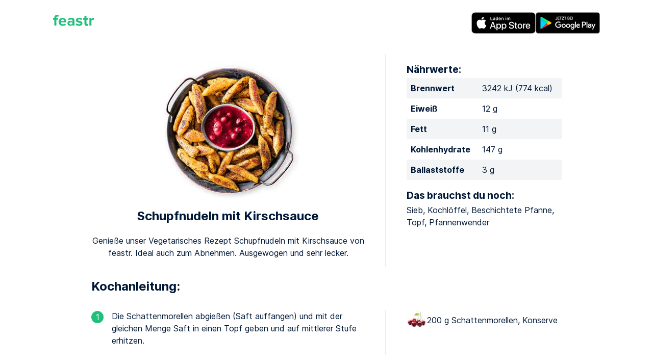

--- FILE ---
content_type: text/html; charset=utf-8
request_url: https://www.feastr.de/app/rezept/schupfnudeln-mit-kirschsauce/
body_size: 16836
content:
<!DOCTYPE html><html lang="de-DE"><head><meta charSet="utf-8"/><meta http-equiv="x-ua-compatible" content="ie=edge"/><meta name="viewport" content="width=device-width, initial-scale=1, shrink-to-fit=no"/><link rel="preconnect" href="https://gtm.feastr.de"/><link data-rh="true" rel="preload" href="/fonts/inter_regular.subset.woff2" as="font" type="font/woff2" crossorigin="anonymous"/><link data-rh="true" rel="preload" href="/fonts/inter_bold.subset.woff2" as="font" type="font/woff2" crossorigin="anonymous"/><link rel="preconnect" href="https://resize2.feastr.de" data-gatsby-head="true"/><meta data-rh="true" name="theme-color" content="#ffffff"/><meta data-rh="true" name="description" content="Genieße unser Vegetarisches Rezept Schupfnudeln mit Kirschsauce von feastr. Ideal auch zum Abnehmen. Ausgewogen und sehr lecker."/><meta data-rh="true" name="twitter:card" content="summary_large_image"/><meta data-rh="true" name="twitter:site" content="@feastr_app"/><meta data-rh="true" property="og:type" content="website"/><meta data-rh="true" property="og:site_name" content="feastr"/><meta data-rh="true" property="og:locale" content="de_DE"/><meta data-rh="true" property="og:locale:alternate" content="en_US"/><meta data-rh="true" property="og:url" content="https://www.feastr.de/app/rezept/schupfnudeln-mit-kirschsauce/"/><meta data-rh="true" property="og:title" content="Schupfnudeln mit Kirschsauce von feastr"/><meta data-rh="true" property="og:description" content="Genieße unser Vegetarisches Rezept Schupfnudeln mit Kirschsauce von feastr. Ideal auch zum Abnehmen. Ausgewogen und sehr lecker."/><meta data-rh="true" property="fb:app_id" content="1341587349188154"/><meta data-rh="true" name="apple-itunes-app" content="app-id=1200732621"/><meta data-rh="true" property="og:image" content="https://resize2.feastr.de/OHMl-kjxC0ms8gQWOKAMvL8lh4kSLMiUoobspiJzkpY/rs:fit:1200:1200:0/ex:1:ce:0:0/q:80/L3JlY2lwZS8xMjZjNWRmMS1iYjFhLTRkODEtYTc3My0yYzAyM2JkOGIyMGMucG5n.jpg"/><meta data-rh="true" property="og:image:width" content="1200"/><meta data-rh="true" property="og:image:height" content="1200"/><style data-href="/styles.14be0bf693d92f5a3812.css" data-identity="gatsby-global-css">.content-module--content--54cac{margin:0}@media (min-width:48em) and (max-width:61.9375em){.content-module--content--54cac{margin:0 2.5rem}}@media (min-width:62em){.content-module--content--54cac{margin:0 20%}}.content-module--large--1fff4{margin:0}@media (min-width:48em) and (max-width:61.9375em){.content-module--large--1fff4{margin:0 1.5rem}}@media (min-width:62em){.content-module--large--1fff4{margin:0 10%}}.icon-module--icon--589c7{fill:currentcolor}.title-module--title--eb911{margin:0}@media (min-width:48em) and (max-width:61.9375em){.title-module--title--eb911{margin:0 2.5rem}}@media (min-width:62em){.title-module--title--eb911{margin:0 10%}}.header-module--header--6cb34{padding:0 1.5rem 3rem;text-align:center}.header-module--header--6cb34 h1{margin:2rem 0}.header-module--header--6cb34 h2{font-weight:400;margin:2rem 0 3rem}.header-module--icon--7c5ed{display:none}@media (min-width:48em){.header-module--icon--7c5ed{display:block;margin-top:2rem}}@media (min-width:62em){.header-module--icon--7c5ed{margin-top:3rem}}

/*! normalize.css v8.0.1 | MIT License | github.com/necolas/normalize.css */html{-webkit-text-size-adjust:100%;line-height:1.15}body{margin:0}main{display:block}h1{font-size:2em;margin:.67em 0}hr{box-sizing:initial;height:0;overflow:visible}pre{font-family:monospace,monospace;font-size:1em}a{background-color:initial}abbr[title]{border-bottom:none;text-decoration:underline;-webkit-text-decoration:underline dotted;text-decoration:underline dotted}b,strong{font-weight:bolder}code,kbd,samp{font-family:monospace,monospace;font-size:1em}small{font-size:80%}sub,sup{font-size:75%;line-height:0;position:relative;vertical-align:initial}sub{bottom:-.25em}sup{top:-.5em}img{border-style:none}button,input,optgroup,select,textarea{font-family:inherit;font-size:100%;line-height:1.15;margin:0}button,input{overflow:visible}button,select{text-transform:none}[type=button],[type=reset],[type=submit],button{-webkit-appearance:button}[type=button]::-moz-focus-inner,[type=reset]::-moz-focus-inner,[type=submit]::-moz-focus-inner,button::-moz-focus-inner{border-style:none;padding:0}[type=button]:-moz-focusring,[type=reset]:-moz-focusring,[type=submit]:-moz-focusring,button:-moz-focusring{outline:1px dotted ButtonText}fieldset{padding:.35em .75em .625em}legend{box-sizing:border-box;color:inherit;display:table;max-width:100%;padding:0;white-space:normal}progress{vertical-align:initial}textarea{overflow:auto}[type=checkbox],[type=radio]{box-sizing:border-box;padding:0}[type=number]::-webkit-inner-spin-button,[type=number]::-webkit-outer-spin-button{height:auto}[type=search]{-webkit-appearance:textfield;outline-offset:-2px}[type=search]::-webkit-search-decoration{-webkit-appearance:none}::-webkit-file-upload-button{-webkit-appearance:button;font:inherit}details{display:block}summary{display:list-item}[hidden],template{display:none}.section-module--background--14ad4{overflow:hidden;position:relative}.section-module--section--b6faa{margin:0 auto;max-width:72rem;padding:0 1rem}.section-module--dark--e571e{background:linear-gradient(#0000001a,#0000004d,#0000001a)}.section-module--imageContainer--76da4{bottom:0;left:0;position:absolute;right:0;top:0;z-index:-1}.section-module--image--3b1e9{height:100%;width:100%}@font-face{font-display:swap;font-family:Inter;font-style:normal;font-weight:700;src:url(/fonts/inter_bold.woff2) format("woff2"),url(/fonts/inter_bold.woff) format("woff")}@font-face{font-display:swap;font-family:Inter;font-style:normal;font-weight:400;src:url(/fonts/inter_regular.woff2) format("woff2"),url(/fonts/inter_regular.woff) format("woff")}@font-face{font-display:swap;font-family:Inter-subset;font-style:normal;font-weight:700;src:url(/fonts/inter_bold.subset.woff2) format("woff2");unicode-range:u+20-7e,u+a0,u+a7,u+a9,u+b0,u+bc-be,u+c4,u+d6,u+dc,u+df,u+e4,u+f6,u+fc,u+200a,u+2022,u+2026,u+2044,u+2060,u+20ac}@font-face{font-display:swap;font-family:Inter-subset;font-style:normal;font-weight:400;src:url(/fonts/inter_regular.subset.woff2) format("woff2");unicode-range:u+20-7e,u+a0,u+a7,u+a9,u+b0,u+bc-be,u+c4,u+d6,u+dc,u+df,u+e4,u+f6,u+fc,u+200a,u+2022,u+2026,u+2044,u+2060,u+20ac}@font-face{ascent-override:90%;font-family:Inter-fallback;size-adjust:107%;src:local("Arial")}.proposition-module--container--2135e{overflow:hidden;padding:4em 0 2em}.proposition-module--item--aebd0{overflow:hidden}@media (min-width:48em){.proposition-module--item--aebd0{margin-bottom:-8em}}.proposition-module--image--01984{margin:0 auto;padding-bottom:2em;width:210px}@media (min-width:48em){.proposition-module--image--01984{padding-bottom:0}}@media (min-width:48em){.proposition-module--left--403fa{float:left}}@media (min-width:48em){.proposition-module--right--f22e3{float:right}}.proposition-module--content--529bf{overflow:hidden;padding:1em;text-align:center}@media (min-width:48em){.proposition-module--content--529bf{padding:3em;text-align:left}}.proposition-module--title--cf6ed{font-size:2rem;margin:0 0 .5em}.proposition-module--clear--2203a{clear:both}body{color:#001837;font:16px/1.5 Inter-subset,Inter,Inter-fallback,sans-serif}.dark{color:#fff}b,strong{font-weight:700}.big,h1{font-size:2rem;line-height:1em;margin:1em 0;text-align:center}@media (min-width:48em) and (max-width:61.9375em){.big,h1{font-size:2.6rem}}@media (min-width:62em){.big,h1{font-size:3.2rem}}h2{font-size:1.4rem;line-height:1.2em;margin:1em 0 .25em}@media (min-width:62em){h2{font-size:1.5rem}}h3{font-size:1.2rem;line-height:1.2em;margin:1em 0 .25em}a{color:#20bf7a}.dark a{color:#fff}p{margin:0 0 1em}table{border-collapse:initial;border-spacing:0;width:100%}@media (min-width:48em){table{width:auto}}th[scope=row]{text-align:left}tbody>tr:nth-child(odd){background-color:#f2f4f5}td,th{padding:.5rem}.testimonial-module--testimonial--0e05c{margin:3rem 1rem;text-align:center}.testimonial-module--name--5248b,.testimonial-module--stars--f0fcb{margin:1rem 0}.related-page-module--link--5914b{display:flex;flex-direction:column;text-decoration:none}.related-page-module--title--11d9d{color:#001837;flex:1 0 auto;font-size:1.2rem;font-weight:700;line-height:1.2em;margin-top:1em}@media (min-width:48em){.related-page-module--title--11d9d{font-size:1rem}}.related-page-module--readMore--40470{margin-top:.5em;text-transform:uppercase}.related-pages-module--list--6d9f7{display:flex;flex-wrap:wrap;list-style-type:none;padding:0}.related-pages-module--item--8eb99{margin:2rem 0;width:100%}@media (min-width:48em){.related-pages-module--item--8eb99{display:flex;flex:0 0 32%}.related-pages-module--item--8eb99:nth-child(3n+2){padding:0 2%}}.button-module--input--a049a{background-color:#20bf7a;border:none;border-radius:1.5rem;color:#fff;cursor:pointer;display:block;height:3rem;line-height:3rem;margin:2em auto;padding:0;text-decoration:none;width:100%}.button-module--input--a049a:focus{outline:none}@media (min-width:48em){.button-module--input--a049a{width:14em}}.center-module--center--82684{color:#7f8b9b;text-align:center}@media (min-width:48em){.center-module--center--82684{font-size:1.5em;line-height:1.3em}}.cta-footer-module--container--30b45{margin:5rem 0}@media (min-width:48em){.cta-footer-module--container--30b45{display:flex}}.cta-footer-module--image--da6be{margin:2rem 0}@media (min-width:48em){.cta-footer-module--image--da6be{width:24em}}.cta-footer-module--info--af5cf{align-items:center;display:flex;flex:1;flex-direction:column;justify-content:center;min-width:16em}@media (min-width:48em){.cta-footer-module--info--af5cf{align-items:start;padding-left:2rem}}.cta-footer-module--info--af5cf h2{margin:0}.cta-footer-module--info--af5cf ul{list-style-type:none;padding:0}.cta-footer-module--info--af5cf li{align-items:center;display:flex;gap:1rem;margin:1rem 0}.cta-footer-module--check--35168{align-items:center;background:#20bf7a;border-radius:100%;color:#fff;display:inline-flex;height:1.5em;justify-content:center;width:1.5em}.cta-footer-module--text--b7cdc{flex:1}.footer-module--container--c0625{margin:4rem 0 2rem}.footer-module--container--c0625 h2{margin-bottom:2rem;text-align:center}.footer-module--nav--dd72e{text-align:center}@media (min-width:48em){.footer-module--nav--dd72e{display:flex;justify-content:space-between;text-align:left}}.footer-module--badges--d1362{align-items:center;display:flex;flex-direction:column;margin-bottom:2rem}@media (min-width:48em){.footer-module--badges--d1362{max-width:10em}}.footer-module--pages--8e3b3 strong{display:none;margin:0 0 .5rem}@media (min-width:48em){.footer-module--pages--8e3b3 strong{display:block}}.footer-module--pages--8e3b3 ul{margin:0;padding:0}@media (min-width:48em){.footer-module--pages--8e3b3 ul{margin:.3rem 0}}.footer-module--pages--8e3b3 li{color:#20bf7a;display:inline}@media (min-width:48em){.footer-module--pages--8e3b3 li{display:block}}.footer-module--pages--8e3b3 li:not(:first-child):before{content:" • "}@media (min-width:48em){.footer-module--pages--8e3b3 li:not(:first-child):before{content:none}}.footer-module--pages--8e3b3 a{display:inline-block;margin:.1em 0;padding:.2em 0;text-decoration:none}@media (hover:hover){.footer-module--pages--8e3b3 a:hover{text-decoration:underline}}@media (min-width:48em){.footer-module--pages--8e3b3 a{padding:0}}.footer-module--logo--31d03{display:flex;flex-direction:column;text-align:center}.footer-module--logo--31d03:only-child{margin:0 auto}.footer-module--copyright--dd8c9{color:#7f8b9b;font-size:.75em}.footer-module--icon--f5ea5{color:#20bf7a;margin-top:2rem}@media (min-width:48em){.footer-module--icon--f5ea5{margin-top:0}}.social-module--social--3af21{display:flex;flex-wrap:wrap;gap:.6rem 0;justify-content:center;list-style-type:none;margin:1rem 0;padding:0}.social-module--social--3af21>li{margin:0 .4rem}.social-module--button--286ab{border-radius:1rem;color:#fff;display:block;height:1rem;padding:.5rem;width:1rem}.social-module--button--286ab>svg{display:block}.social-module--facebook--bdce3{background:#3b5998}.social-module--instagram--0ca87{background:#125688}.social-module--pinterest--641c8{background:#e60023}.social-module--tiktok--fbe6e{background:#161823}.social-module--twitter--bde32{background:#1d9bf0}.social-module--youtube--5a274{background:red}.store-badges-module--container--28d23{display:flex;gap:.5rem}@media (min-width:48em){.store-badges-module--vertical--05d60{flex-direction:column}}.store-badges-module--badge--40daf{display:inline-block}.header-module--container--0648c{display:flex;gap:1rem;justify-content:space-between;padding:1rem 0 .5rem}@media (min-width:48em){.header-module--container--0648c{padding:1.5rem 2.5rem 1rem}}.header-module--logo--bddb3{display:block}.error-module--error--f0a07{color:#ea5555}.layout-module--center--11413{display:flex;flex-direction:column;justify-content:center;min-height:21rem;padding:0 0 4rem}@media (min-width:48em){.layout-module--center--11413{padding:0 0 5rem}}.primary-button-module--button--73752{background-color:#20bf7a;border:none;border-radius:3rem;color:#fff;display:table;height:3rem;line-height:1em;margin:0 auto;padding:0;text-align:center;text-decoration:none;width:100%}.primary-button-module--button--73752>span{display:table-cell;padding:0 1.5rem;vertical-align:middle}@media (min-width:48em){.recipe-list-module--container--af838{display:flex;flex-flow:row wrap}}.recipe-list-item-module--link--57df6{align-items:center;display:flex;flex:1;margin:1.5rem 0;text-decoration:none}@media (min-width:48em){.recipe-list-item-module--grid--970e8{display:block;min-width:12em;text-align:center}}.recipe-list-item-module--image--984d3{display:inline-block}.recipe-list-item-module--text--ffb4e{color:#001837;padding:0 1.5rem}@media (min-width:48em){.recipe-list-item-module--text--ffb4e{padding:0 .5rem}}.recipe-list-item-module--title--8d36b{font-size:1.2rem;font-weight:700;line-height:1.2em;margin-bottom:.6em}@media (min-width:48em){.recipe-list-item-module--title--8d36b{font-size:1rem}}.text-input-module--input--d5103{border:none;border-bottom:1px solid #d6dadf;border-radius:0;display:block;padding:.5em 0;text-align:center;transition:border .35s;width:100%}.text-input-module--input--d5103:focus{border-bottom:1px solid #20bf7a;outline:none}.text-input-module--input--d5103::placeholder{color:#7f8b9b;opacity:1}.\[---\]-module--info--8812b{margin:1.5em 0}@media (min-width:48em){.\[---\]-module--info--8812b{display:flex;flex-direction:row}}.\[---\]-module--head--7f278{flex:1;text-align:center}.\[---\]-module--image--3d028{display:inline-block}.\[---\]-module--extra--0a265 h2{font-size:1.2rem;line-height:1.2em;margin:1.5em 0 .25em}@media (min-width:48em){.\[---\]-module--extra--0a265 h2{margin:1em 0 .25em}.\[---\]-module--extra--0a265{width:33%}}.\[---\]-module--spacer--c84ab{background:#7f8b9b;display:none;margin:0 2.5em;width:1px}@media (min-width:48em){.\[---\]-module--spacer--c84ab{display:block}}.\[---\]-module--title--7f631{font-size:1.4rem;margin:0 0 1em}@media (min-width:48em) and (max-width:61.9375em){.\[---\]-module--title--7f631{font-size:1.4rem}}@media (min-width:62em){.\[---\]-module--title--7f631{font-size:1.5rem}}.\[---\]-module--proximates--d1a8a{width:100%}.\[---\]-module--ingredients--f467b{padding:0}.\[---\]-module--ingredients--f467b>li{align-items:center;display:flex;flex-direction:row;gap:.5em;list-style:none}.\[---\]-module--step--0c37a{margin:1em 0 1.5em}@media (min-width:48em){.\[---\]-module--step--0c37a{display:flex;flex-direction:row;margin:2em 0 3em}}.\[---\]-module--step--0c37a .\[---\]-module--number--307cd{background:#20bf7a;border-radius:100%;color:#fff;display:block;height:1.5em;margin:.1em auto 1em;text-align:center;width:1.5em}@media (min-width:48em){.\[---\]-module--step--0c37a .\[---\]-module--number--307cd{margin:.1em 1em 1em 0}}.\[---\]-module--step--0c37a .\[---\]-module--text--3902c{flex:1}.\[---\]-module--step--0c37a .\[---\]-module--ingredients--f467b{margin:0}@media (min-width:48em){.\[---\]-module--step--0c37a .\[---\]-module--ingredients--f467b{width:33%}}.blog-module--link--4ab43{display:block;margin:3rem 0;text-decoration:none}@media (min-width:48em){.blog-module--link--4ab43{display:flex;flex-direction:row}.blog-module--image--cb4eb{width:12em}}.blog-module--title--ad529{font-size:1.2rem;font-weight:700;line-height:1.2em;margin-bottom:.6em}@media (min-width:48em){.blog-module--title--ad529{font-size:1rem}}.blog-module--excerpt--f0135{color:#001837;flex:1}.blog-module--text--e57ef{display:flex;flex:1;flex-direction:column;padding:1rem 0 0}@media (min-width:48em){.blog-module--text--e57ef{padding:0 0 0 1rem}}.blog-module--readMore--a6944{text-transform:uppercase}.index-module--intro--37b2c{margin:3em 0;text-align:center}@media (min-width:48em){.index-module--intro--37b2c{margin:4em 0}}@media (min-width:62em){.index-module--intro--37b2c{margin:5em 0}}.index-module--title--16c47{font-size:2rem;margin:3rem 0 0;text-align:center}.index-module--testimonials--45330{list-style-type:none;padding:0}@media (min-width:48em){.index-module--testimonials--45330{display:flex;justify-content:space-between}}.index-module--testimonial--cbcfe{flex:1}.index-module--buy--42158{padding:5rem 0 3rem;text-align:center}.index-module--readMore--429e4{margin-bottom:2em}.default-module--markdown--ef5ea{margin:3rem 0 0}.default-module--related--44569{margin:5rem 0 2rem}.inapp-module--markdown--8abaa{margin:3rem 0 0}</style><link rel="sitemap" type="application/xml" href="/sitemap-index.xml"/><script>!(function(w,p,f,c){c=w[p]=w[p]||{};c[f]=(c[f]||[]).concat(["dataLayer.push"])})(window,'partytown','forward');/* Partytown 0.7.5 - MIT builder.io */
!function(t,e,n,i,r,o,a,d,s,c,p,l){function u(){l||(l=1,"/"==(a=(o.lib||"/~partytown/")+(o.debug?"debug/":""))[0]&&(s=e.querySelectorAll('script[type="text/partytown"]'),i!=t?i.dispatchEvent(new CustomEvent("pt1",{detail:t})):(d=setTimeout(f,1e4),e.addEventListener("pt0",w),r?h(1):n.serviceWorker?n.serviceWorker.register(a+(o.swPath||"partytown-sw.js"),{scope:a}).then((function(t){t.active?h():t.installing&&t.installing.addEventListener("statechange",(function(t){"activated"==t.target.state&&h()}))}),console.error):f())))}function h(t){c=e.createElement(t?"script":"iframe"),t||(c.setAttribute("style","display:block;width:0;height:0;border:0;visibility:hidden"),c.setAttribute("aria-hidden",!0)),c.src=a+"partytown-"+(t?"atomics.js?v=0.7.5":"sandbox-sw.html?"+Date.now()),e.body.appendChild(c)}function f(n,r){for(w(),i==t&&(o.forward||[]).map((function(e){delete t[e.split(".")[0]]})),n=0;n<s.length;n++)(r=e.createElement("script")).innerHTML=s[n].innerHTML,e.head.appendChild(r);c&&c.parentNode.removeChild(c)}function w(){clearTimeout(d)}o=t.partytown||{},i==t&&(o.forward||[]).map((function(e){p=t,e.split(".").map((function(e,n,i){p=p[i[n]]=n+1<i.length?"push"==i[n+1]?[]:p[i[n]]||{}:function(){(t._ptf=t._ptf||[]).push(i,arguments)}}))})),"complete"==e.readyState?u():(t.addEventListener("DOMContentLoaded",u),t.addEventListener("load",u))}(window,document,navigator,top,window.crossOriginIsolated);document.currentScript.dataset.partytown="";</script><script type="text/partytown">(function(w,d,s,l,i){w[l]=w[l]||[];w[l].push({'gtm.start':new Date().getTime(),event:'gtm.js'});var f=d.getElementsByTagName(s)[0],j=d.createElement(s),dl=l!='dataLayer'?'&l='+l:'';j.async=true;j.src='https://gtm.feastr.de/gtm.js?id='+i+dl;f.parentNode.insertBefore(j,f);})(window,document,'script','dataLayer','GTM-KNF3ZXP');</script><style>.gatsby-image-wrapper{position:relative;overflow:hidden}.gatsby-image-wrapper picture.object-fit-polyfill{position:static!important}.gatsby-image-wrapper img{bottom:0;height:100%;left:0;margin:0;max-width:none;padding:0;position:absolute;right:0;top:0;width:100%;object-fit:cover}.gatsby-image-wrapper [data-main-image]{opacity:0;transform:translateZ(0);transition:opacity .25s linear;will-change:opacity}.gatsby-image-wrapper-constrained{display:inline-block;vertical-align:top}</style><noscript><style>.gatsby-image-wrapper noscript [data-main-image]{opacity:1!important}.gatsby-image-wrapper [data-placeholder-image]{opacity:0!important}</style></noscript><script type="module">const e="undefined"!=typeof HTMLImageElement&&"loading"in HTMLImageElement.prototype;e&&document.body.addEventListener("load",(function(e){const t=e.target;if(void 0===t.dataset.mainImage)return;if(void 0===t.dataset.gatsbyImageSsr)return;let a=null,n=t;for(;null===a&&n;)void 0!==n.parentNode.dataset.gatsbyImageWrapper&&(a=n.parentNode),n=n.parentNode;const o=a.querySelector("[data-placeholder-image]"),r=new Image;r.src=t.currentSrc,r.decode().catch((()=>{})).then((()=>{t.style.opacity=1,o&&(o.style.opacity=0,o.style.transition="opacity 500ms linear")}))}),!0);</script><title data-rh="true">Schupfnudeln mit Kirschsauce von feastr</title><link data-rh="true" rel="canonical" href="https://www.feastr.de/app/rezept/schupfnudeln-mit-kirschsauce/"/><link data-rh="true" rel="apple-touch-icon" sizes="180x180" href="/apple-touch-icon.png"/><link data-rh="true" rel="icon" type="image/png" sizes="32x32" href="/favicon-32x32.png"/><link data-rh="true" rel="icon" type="image/png" sizes="16x16" href="/favicon-16x16.png"/><link data-rh="true" rel="mask-icon" href="/safari-pinned-tab.svg" color="#20bf7a"/><link data-rh="true" rel="alternate" hrefLang="de-DE" href="https://www.feastr.de/app/rezept/schupfnudeln-mit-kirschsauce/"/><link data-rh="true" rel="alternate" hrefLang="en-US" href="https://www.feastr.de/en/app/recipe/potato-noodles-with-cherry-sauce/"/><link data-rh="true" rel="alternate" hrefLang="x-default" href="https://www.feastr.de/en/app/recipe/potato-noodles-with-cherry-sauce/"/><link rel="manifest" href="/manifest.webmanifest" crossorigin="anonymous"/></head><body><noscript><iframe src="https://gtm.feastr.de/ns.html?id=GTM-KNF3ZXP" height="0" width="0" style="display:none;visibility:hidden"></iframe></noscript><div id="___gatsby"><div style="outline:none" tabindex="-1" id="gatsby-focus-wrapper"><div class="section-module--background--14ad4"><div class=""><div class="section-module--section--b6faa"><div class="header-module--container--0648c"><a class="header-module--logo--bddb3" aria-label="feastr" href="/"><svg width="80" height="32" role="img" class="icon-module--icon--589c7"><use xlink:href="/static/icons-b9c4f3d82a321bf9553c177d99a0655d.svg#feastr"></use></svg></a><div class="store-badges-module--container--28d23"><a class="store-badges-module--badge--40daf" aria-label="Apple App Store" target="_blank" rel="noopener" href="https://apps.apple.com/de/app/feastr-ern%C3%A4hrungsplan-abnehmen/id1200732621?pt=118110982&amp;ct=homepage&amp;mt=8"><div data-gatsby-image-wrapper="" class="gatsby-image-wrapper gatsby-image-wrapper-constrained"><div style="max-width:126px;display:block"><img alt="" role="presentation" aria-hidden="true" src="data:image/svg+xml;charset=utf-8,%3Csvg%20height=&#x27;42&#x27;%20width=&#x27;126&#x27;%20xmlns=&#x27;http://www.w3.org/2000/svg&#x27;%20version=&#x27;1.1&#x27;%3E%3C/svg%3E" style="max-width:100%;display:block;position:static"/></div><div aria-hidden="true" data-placeholder-image="" style="opacity:1;transition:opacity 500ms linear;background-color:#080808;position:absolute;top:0;left:0;bottom:0;right:0"></div><picture><source type="image/avif" srcSet="/static/d810311f615a590958a874d88736248e/035e0/apple-app-store.avif 32w,/static/d810311f615a590958a874d88736248e/5bb27/apple-app-store.avif 63w,/static/d810311f615a590958a874d88736248e/21193/apple-app-store.avif 126w,/static/d810311f615a590958a874d88736248e/f2461/apple-app-store.avif 252w" sizes="(min-width: 126px) 126px, 100vw"/><img data-gatsby-image-ssr="" data-main-image="" style="opacity:0" sizes="(min-width: 126px) 126px, 100vw" decoding="async" loading="eager" src="/static/d810311f615a590958a874d88736248e/9c355/apple-app-store.png" srcSet="/static/d810311f615a590958a874d88736248e/313ad/apple-app-store.png 32w,/static/d810311f615a590958a874d88736248e/a568c/apple-app-store.png 63w,/static/d810311f615a590958a874d88736248e/9c355/apple-app-store.png 126w,/static/d810311f615a590958a874d88736248e/99da3/apple-app-store.png 252w" alt="Apple App Store"/></picture><noscript><picture><source type="image/avif" srcSet="/static/d810311f615a590958a874d88736248e/035e0/apple-app-store.avif 32w,/static/d810311f615a590958a874d88736248e/5bb27/apple-app-store.avif 63w,/static/d810311f615a590958a874d88736248e/21193/apple-app-store.avif 126w,/static/d810311f615a590958a874d88736248e/f2461/apple-app-store.avif 252w" sizes="(min-width: 126px) 126px, 100vw"/><img data-gatsby-image-ssr="" data-main-image="" style="opacity:0" sizes="(min-width: 126px) 126px, 100vw" decoding="async" loading="eager" src="/static/d810311f615a590958a874d88736248e/9c355/apple-app-store.png" srcSet="/static/d810311f615a590958a874d88736248e/313ad/apple-app-store.png 32w,/static/d810311f615a590958a874d88736248e/a568c/apple-app-store.png 63w,/static/d810311f615a590958a874d88736248e/9c355/apple-app-store.png 126w,/static/d810311f615a590958a874d88736248e/99da3/apple-app-store.png 252w" alt="Apple App Store"/></picture></noscript><script type="module">const t="undefined"!=typeof HTMLImageElement&&"loading"in HTMLImageElement.prototype;if(t){const t=document.querySelectorAll("img[data-main-image]");for(let e of t){e.dataset.src&&(e.setAttribute("src",e.dataset.src),e.removeAttribute("data-src")),e.dataset.srcset&&(e.setAttribute("srcset",e.dataset.srcset),e.removeAttribute("data-srcset"));const t=e.parentNode.querySelectorAll("source[data-srcset]");for(let e of t)e.setAttribute("srcset",e.dataset.srcset),e.removeAttribute("data-srcset");e.complete&&(e.style.opacity=1,e.parentNode.parentNode.querySelector("[data-placeholder-image]").style.opacity=0)}}</script></div></a><a class="store-badges-module--badge--40daf" aria-label="Google Play Store" target="_blank" rel="noopener" href="https://play.google.com/store/apps/details?id=de.feastr.plan&amp;hl=de&amp;referrer=utm_source%3Dhomepage"><div data-gatsby-image-wrapper="" class="gatsby-image-wrapper gatsby-image-wrapper-constrained"><div style="max-width:126px;display:block"><img alt="" role="presentation" aria-hidden="true" src="data:image/svg+xml;charset=utf-8,%3Csvg%20height=&#x27;42&#x27;%20width=&#x27;126&#x27;%20xmlns=&#x27;http://www.w3.org/2000/svg&#x27;%20version=&#x27;1.1&#x27;%3E%3C/svg%3E" style="max-width:100%;display:block;position:static"/></div><div aria-hidden="true" data-placeholder-image="" style="opacity:1;transition:opacity 500ms linear;background-color:#080808;position:absolute;top:0;left:0;bottom:0;right:0"></div><picture><source type="image/avif" srcSet="/static/eaf49b2ce1726431a7557a9cdc1c9d2f/035e0/google-play-store.avif 32w,/static/eaf49b2ce1726431a7557a9cdc1c9d2f/5bb27/google-play-store.avif 63w,/static/eaf49b2ce1726431a7557a9cdc1c9d2f/21193/google-play-store.avif 126w,/static/eaf49b2ce1726431a7557a9cdc1c9d2f/f2461/google-play-store.avif 252w" sizes="(min-width: 126px) 126px, 100vw"/><img data-gatsby-image-ssr="" data-main-image="" style="opacity:0" sizes="(min-width: 126px) 126px, 100vw" decoding="async" loading="eager" src="/static/eaf49b2ce1726431a7557a9cdc1c9d2f/9c355/google-play-store.png" srcSet="/static/eaf49b2ce1726431a7557a9cdc1c9d2f/313ad/google-play-store.png 32w,/static/eaf49b2ce1726431a7557a9cdc1c9d2f/a568c/google-play-store.png 63w,/static/eaf49b2ce1726431a7557a9cdc1c9d2f/9c355/google-play-store.png 126w,/static/eaf49b2ce1726431a7557a9cdc1c9d2f/99da3/google-play-store.png 252w" alt="Google Play Store"/></picture><noscript><picture><source type="image/avif" srcSet="/static/eaf49b2ce1726431a7557a9cdc1c9d2f/035e0/google-play-store.avif 32w,/static/eaf49b2ce1726431a7557a9cdc1c9d2f/5bb27/google-play-store.avif 63w,/static/eaf49b2ce1726431a7557a9cdc1c9d2f/21193/google-play-store.avif 126w,/static/eaf49b2ce1726431a7557a9cdc1c9d2f/f2461/google-play-store.avif 252w" sizes="(min-width: 126px) 126px, 100vw"/><img data-gatsby-image-ssr="" data-main-image="" style="opacity:0" sizes="(min-width: 126px) 126px, 100vw" decoding="async" loading="eager" src="/static/eaf49b2ce1726431a7557a9cdc1c9d2f/9c355/google-play-store.png" srcSet="/static/eaf49b2ce1726431a7557a9cdc1c9d2f/313ad/google-play-store.png 32w,/static/eaf49b2ce1726431a7557a9cdc1c9d2f/a568c/google-play-store.png 63w,/static/eaf49b2ce1726431a7557a9cdc1c9d2f/9c355/google-play-store.png 126w,/static/eaf49b2ce1726431a7557a9cdc1c9d2f/99da3/google-play-store.png 252w" alt="Google Play Store"/></picture></noscript><script type="module">const t="undefined"!=typeof HTMLImageElement&&"loading"in HTMLImageElement.prototype;if(t){const t=document.querySelectorAll("img[data-main-image]");for(let e of t){e.dataset.src&&(e.setAttribute("src",e.dataset.src),e.removeAttribute("data-src")),e.dataset.srcset&&(e.setAttribute("srcset",e.dataset.srcset),e.removeAttribute("data-srcset"));const t=e.parentNode.querySelectorAll("source[data-srcset]");for(let e of t)e.setAttribute("srcset",e.dataset.srcset),e.removeAttribute("data-srcset");e.complete&&(e.style.opacity=1,e.parentNode.parentNode.querySelector("[data-placeholder-image]").style.opacity=0)}}</script></div></a></div></div><div class=""></div></div></div></div><div class="section-module--background--14ad4"><div class=""><div class="section-module--section--b6faa"><div class="content-module--large--1fff4"><div class="[---]-module--info--8812b"><div class="[---]-module--head--7f278"><div class="[---]-module--image--3d028"><div data-gatsby-image-wrapper="" style="width:300px;height:300px" class="gatsby-image-wrapper"><div aria-hidden="true" data-placeholder-image="" style="opacity:1;transition:opacity 500ms linear"></div><picture><source type="image/avif" srcSet="https://resize2.feastr.de/dVizQp72kHiMVNS-prslxHvqGdDohku73znTNod8rHo/rs:fit:300:300:0/ex:1:ce:0:0/q:65/L3JlY2lwZS8xMjZjNWRmMS1iYjFhLTRkODEtYTc3My0yYzAyM2JkOGIyMGMucG5n.avif 1x, https://resize2.feastr.de/peviuQ05FOR5AZhb0Z7NBM7-MJYSngTJ952xPWGGxxs/rs:fit:600:600:0/ex:1:ce:0:0/q:65/L3JlY2lwZS8xMjZjNWRmMS1iYjFhLTRkODEtYTc3My0yYzAyM2JkOGIyMGMucG5n.avif 2x"/><img data-gatsby-image-ssr="" data-main-image="" style="opacity:0" decoding="async" loading="eager" src="https://resize2.feastr.de/05MjPInSf_o0TUx0ilDj5HMjrVDqH7jF6UrrF8DaNnw/rs:fit:300:300:0/ex:1:ce:0:0/q:65/L3JlY2lwZS8xMjZjNWRmMS1iYjFhLTRkODEtYTc3My0yYzAyM2JkOGIyMGMucG5n.jpg" srcSet="https://resize2.feastr.de/05MjPInSf_o0TUx0ilDj5HMjrVDqH7jF6UrrF8DaNnw/rs:fit:300:300:0/ex:1:ce:0:0/q:65/L3JlY2lwZS8xMjZjNWRmMS1iYjFhLTRkODEtYTc3My0yYzAyM2JkOGIyMGMucG5n.jpg 1x, https://resize2.feastr.de/26ZTvHNGVqYjkNyBqzWQAve5f1-pMLy9CbkfN3CRL_Y/rs:fit:600:600:0/ex:1:ce:0:0/q:65/L3JlY2lwZS8xMjZjNWRmMS1iYjFhLTRkODEtYTc3My0yYzAyM2JkOGIyMGMucG5n.jpg 2x" alt="Schupfnudeln mit Kirschsauce"/></picture><noscript><picture><source type="image/avif" srcSet="https://resize2.feastr.de/dVizQp72kHiMVNS-prslxHvqGdDohku73znTNod8rHo/rs:fit:300:300:0/ex:1:ce:0:0/q:65/L3JlY2lwZS8xMjZjNWRmMS1iYjFhLTRkODEtYTc3My0yYzAyM2JkOGIyMGMucG5n.avif 1x, https://resize2.feastr.de/peviuQ05FOR5AZhb0Z7NBM7-MJYSngTJ952xPWGGxxs/rs:fit:600:600:0/ex:1:ce:0:0/q:65/L3JlY2lwZS8xMjZjNWRmMS1iYjFhLTRkODEtYTc3My0yYzAyM2JkOGIyMGMucG5n.avif 2x"/><img data-gatsby-image-ssr="" data-main-image="" style="opacity:0" decoding="async" loading="eager" src="https://resize2.feastr.de/05MjPInSf_o0TUx0ilDj5HMjrVDqH7jF6UrrF8DaNnw/rs:fit:300:300:0/ex:1:ce:0:0/q:65/L3JlY2lwZS8xMjZjNWRmMS1iYjFhLTRkODEtYTc3My0yYzAyM2JkOGIyMGMucG5n.jpg" srcSet="https://resize2.feastr.de/05MjPInSf_o0TUx0ilDj5HMjrVDqH7jF6UrrF8DaNnw/rs:fit:300:300:0/ex:1:ce:0:0/q:65/L3JlY2lwZS8xMjZjNWRmMS1iYjFhLTRkODEtYTc3My0yYzAyM2JkOGIyMGMucG5n.jpg 1x, https://resize2.feastr.de/26ZTvHNGVqYjkNyBqzWQAve5f1-pMLy9CbkfN3CRL_Y/rs:fit:600:600:0/ex:1:ce:0:0/q:65/L3JlY2lwZS8xMjZjNWRmMS1iYjFhLTRkODEtYTc3My0yYzAyM2JkOGIyMGMucG5n.jpg 2x" alt="Schupfnudeln mit Kirschsauce"/></picture></noscript><script type="module">const t="undefined"!=typeof HTMLImageElement&&"loading"in HTMLImageElement.prototype;if(t){const t=document.querySelectorAll("img[data-main-image]");for(let e of t){e.dataset.src&&(e.setAttribute("src",e.dataset.src),e.removeAttribute("data-src")),e.dataset.srcset&&(e.setAttribute("srcset",e.dataset.srcset),e.removeAttribute("data-srcset"));const t=e.parentNode.querySelectorAll("source[data-srcset]");for(let e of t)e.setAttribute("srcset",e.dataset.srcset),e.removeAttribute("data-srcset");e.complete&&(e.style.opacity=1,e.parentNode.parentNode.querySelector("[data-placeholder-image]").style.opacity=0)}}</script></div></div><h1 class="[---]-module--title--7f631">Schupfnudeln mit Kirschsauce</h1><p>Genieße unser Vegetarisches Rezept Schupfnudeln mit Kirschsauce von feastr. Ideal auch zum Abnehmen. Ausgewogen und sehr lecker.</p></div><div class="[---]-module--spacer--c84ab"></div><div class="[---]-module--extra--0a265"><h2>Nährwerte:</h2><table class="[---]-module--proximates--d1a8a" cellPadding="0" cellSpacing="0"><tbody><tr><th scope="row">Brennwert</th><td>3242 kJ (774 kcal)</td></tr><tr><th scope="row">Eiweiß</th><td>12 g</td></tr><tr><th scope="row">Fett</th><td>11 g</td></tr><tr><th scope="row">Kohlenhydrate</th><td>147 g</td></tr><tr><th scope="row">Ballaststoffe</th><td>3 g</td></tr></tbody></table><h2>Das brauchst du noch:</h2><p>Sieb, Kochlöffel, Beschichtete Pfanne, Topf, Pfannenwender</p></div></div><h2>Kochanleitung:</h2><div class="[---]-module--step--0c37a"><div class="[---]-module--number--307cd">1</div><p class="[---]-module--text--3902c">Die Schattenmorellen abgießen (Saft auffangen) und mit der gleichen Menge Saft in einen Topf geben und auf mittlerer Stufe erhitzen.</p><div class="[---]-module--spacer--c84ab"></div><ul class="[---]-module--ingredients--f467b"><li><div class="[---]-module--image--3d028"><div data-gatsby-image-wrapper="" style="width:40px;height:40px" class="gatsby-image-wrapper"><div aria-hidden="true" data-placeholder-image="" style="opacity:1;transition:opacity 500ms linear"></div><picture><source type="image/avif" data-srcset="https://resize2.feastr.de/VxEwrAKF3YZkkMpiC5OVNytnsNELIUOgBuTpol6WJ94/rs:fit:40:40:0/ex:1:ce:0:0/q:65/L2Zvb2QvOWYxMDMwMWMtNmU1OS00MDI3LWFmOWMtZjUxOGMwNzE1ZDQzLnBuZw.avif 1x, https://resize2.feastr.de/P8WopKkFABbIaCZOqYleCalqG1sM-XBzqoqhwp-mstI/rs:fit:80:80:0/ex:1:ce:0:0/q:65/L2Zvb2QvOWYxMDMwMWMtNmU1OS00MDI3LWFmOWMtZjUxOGMwNzE1ZDQzLnBuZw.avif 2x"/><img data-gatsby-image-ssr="" data-main-image="" style="opacity:0" decoding="async" loading="lazy" data-src="https://resize2.feastr.de/hz03VCNJa6RuSnGuFoRnM-2RR3NHj3IOva05OS0_WQI/rs:fit:40:40:0/ex:1:ce:0:0/q:65/L2Zvb2QvOWYxMDMwMWMtNmU1OS00MDI3LWFmOWMtZjUxOGMwNzE1ZDQzLnBuZw.jpg" data-srcset="https://resize2.feastr.de/hz03VCNJa6RuSnGuFoRnM-2RR3NHj3IOva05OS0_WQI/rs:fit:40:40:0/ex:1:ce:0:0/q:65/L2Zvb2QvOWYxMDMwMWMtNmU1OS00MDI3LWFmOWMtZjUxOGMwNzE1ZDQzLnBuZw.jpg 1x, https://resize2.feastr.de/oY0Eekzn52ov_ipn2NLgJgp3m57Ak4etWGv32OBx3ek/rs:fit:80:80:0/ex:1:ce:0:0/q:65/L2Zvb2QvOWYxMDMwMWMtNmU1OS00MDI3LWFmOWMtZjUxOGMwNzE1ZDQzLnBuZw.jpg 2x" alt="200 g Schattenmorellen, Konserve"/></picture><noscript><picture><source type="image/avif" srcSet="https://resize2.feastr.de/VxEwrAKF3YZkkMpiC5OVNytnsNELIUOgBuTpol6WJ94/rs:fit:40:40:0/ex:1:ce:0:0/q:65/L2Zvb2QvOWYxMDMwMWMtNmU1OS00MDI3LWFmOWMtZjUxOGMwNzE1ZDQzLnBuZw.avif 1x, https://resize2.feastr.de/P8WopKkFABbIaCZOqYleCalqG1sM-XBzqoqhwp-mstI/rs:fit:80:80:0/ex:1:ce:0:0/q:65/L2Zvb2QvOWYxMDMwMWMtNmU1OS00MDI3LWFmOWMtZjUxOGMwNzE1ZDQzLnBuZw.avif 2x"/><img data-gatsby-image-ssr="" data-main-image="" style="opacity:0" decoding="async" loading="lazy" src="https://resize2.feastr.de/hz03VCNJa6RuSnGuFoRnM-2RR3NHj3IOva05OS0_WQI/rs:fit:40:40:0/ex:1:ce:0:0/q:65/L2Zvb2QvOWYxMDMwMWMtNmU1OS00MDI3LWFmOWMtZjUxOGMwNzE1ZDQzLnBuZw.jpg" srcSet="https://resize2.feastr.de/hz03VCNJa6RuSnGuFoRnM-2RR3NHj3IOva05OS0_WQI/rs:fit:40:40:0/ex:1:ce:0:0/q:65/L2Zvb2QvOWYxMDMwMWMtNmU1OS00MDI3LWFmOWMtZjUxOGMwNzE1ZDQzLnBuZw.jpg 1x, https://resize2.feastr.de/oY0Eekzn52ov_ipn2NLgJgp3m57Ak4etWGv32OBx3ek/rs:fit:80:80:0/ex:1:ce:0:0/q:65/L2Zvb2QvOWYxMDMwMWMtNmU1OS00MDI3LWFmOWMtZjUxOGMwNzE1ZDQzLnBuZw.jpg 2x" alt="200 g Schattenmorellen, Konserve"/></picture></noscript><script type="module">const t="undefined"!=typeof HTMLImageElement&&"loading"in HTMLImageElement.prototype;if(t){const t=document.querySelectorAll("img[data-main-image]");for(let e of t){e.dataset.src&&(e.setAttribute("src",e.dataset.src),e.removeAttribute("data-src")),e.dataset.srcset&&(e.setAttribute("srcset",e.dataset.srcset),e.removeAttribute("data-srcset"));const t=e.parentNode.querySelectorAll("source[data-srcset]");for(let e of t)e.setAttribute("srcset",e.dataset.srcset),e.removeAttribute("data-srcset");e.complete&&(e.style.opacity=1,e.parentNode.parentNode.querySelector("[data-placeholder-image]").style.opacity=0)}}</script></div></div><span>200 g Schattenmorellen, Konserve</span></li></ul></div><div class="[---]-module--step--0c37a"><div class="[---]-module--number--307cd">2</div><p class="[---]-module--text--3902c">Stärke, Honig und Vanille einrühren, kurz aufkochen lassen und die Hitze abdrehen.</p><div class="[---]-module--spacer--c84ab"></div><ul class="[---]-module--ingredients--f467b"><li><div class="[---]-module--image--3d028"><div data-gatsby-image-wrapper="" style="width:40px;height:40px" class="gatsby-image-wrapper"><div aria-hidden="true" data-placeholder-image="" style="opacity:1;transition:opacity 500ms linear"></div><picture><source type="image/avif" data-srcset="https://resize2.feastr.de/d7LglrftapO3QD_jHJ67IJ4dVRv7Io-CFSZVD3_p8ko/rs:fit:40:40:0/ex:1:ce:0:0/q:65/L2Zvb2QvMDY4OTc5ODEtNGIxYy00MzdlLWI1ZTktNGM0YTkwYjM1MGU1LnBuZw.avif 1x, https://resize2.feastr.de/LEbAs7vixl9284sEEmu-jwWMKQxJwlyLdkVW7b83HEo/rs:fit:80:80:0/ex:1:ce:0:0/q:65/L2Zvb2QvMDY4OTc5ODEtNGIxYy00MzdlLWI1ZTktNGM0YTkwYjM1MGU1LnBuZw.avif 2x"/><img data-gatsby-image-ssr="" data-main-image="" style="opacity:0" decoding="async" loading="lazy" data-src="https://resize2.feastr.de/cw4sRVV5dn0PN1sZVdyt9dQKt4fJ_J57RDNhcLlH1yo/rs:fit:40:40:0/ex:1:ce:0:0/q:65/L2Zvb2QvMDY4OTc5ODEtNGIxYy00MzdlLWI1ZTktNGM0YTkwYjM1MGU1LnBuZw.jpg" data-srcset="https://resize2.feastr.de/cw4sRVV5dn0PN1sZVdyt9dQKt4fJ_J57RDNhcLlH1yo/rs:fit:40:40:0/ex:1:ce:0:0/q:65/L2Zvb2QvMDY4OTc5ODEtNGIxYy00MzdlLWI1ZTktNGM0YTkwYjM1MGU1LnBuZw.jpg 1x, https://resize2.feastr.de/R6hCo7KcxNgIjfL8ifd-KOIaAPHunVadibYsZdLpIwM/rs:fit:80:80:0/ex:1:ce:0:0/q:65/L2Zvb2QvMDY4OTc5ODEtNGIxYy00MzdlLWI1ZTktNGM0YTkwYjM1MGU1LnBuZw.jpg 2x" alt="2 TL Maisstärke"/></picture><noscript><picture><source type="image/avif" srcSet="https://resize2.feastr.de/d7LglrftapO3QD_jHJ67IJ4dVRv7Io-CFSZVD3_p8ko/rs:fit:40:40:0/ex:1:ce:0:0/q:65/L2Zvb2QvMDY4OTc5ODEtNGIxYy00MzdlLWI1ZTktNGM0YTkwYjM1MGU1LnBuZw.avif 1x, https://resize2.feastr.de/LEbAs7vixl9284sEEmu-jwWMKQxJwlyLdkVW7b83HEo/rs:fit:80:80:0/ex:1:ce:0:0/q:65/L2Zvb2QvMDY4OTc5ODEtNGIxYy00MzdlLWI1ZTktNGM0YTkwYjM1MGU1LnBuZw.avif 2x"/><img data-gatsby-image-ssr="" data-main-image="" style="opacity:0" decoding="async" loading="lazy" src="https://resize2.feastr.de/cw4sRVV5dn0PN1sZVdyt9dQKt4fJ_J57RDNhcLlH1yo/rs:fit:40:40:0/ex:1:ce:0:0/q:65/L2Zvb2QvMDY4OTc5ODEtNGIxYy00MzdlLWI1ZTktNGM0YTkwYjM1MGU1LnBuZw.jpg" srcSet="https://resize2.feastr.de/cw4sRVV5dn0PN1sZVdyt9dQKt4fJ_J57RDNhcLlH1yo/rs:fit:40:40:0/ex:1:ce:0:0/q:65/L2Zvb2QvMDY4OTc5ODEtNGIxYy00MzdlLWI1ZTktNGM0YTkwYjM1MGU1LnBuZw.jpg 1x, https://resize2.feastr.de/R6hCo7KcxNgIjfL8ifd-KOIaAPHunVadibYsZdLpIwM/rs:fit:80:80:0/ex:1:ce:0:0/q:65/L2Zvb2QvMDY4OTc5ODEtNGIxYy00MzdlLWI1ZTktNGM0YTkwYjM1MGU1LnBuZw.jpg 2x" alt="2 TL Maisstärke"/></picture></noscript><script type="module">const t="undefined"!=typeof HTMLImageElement&&"loading"in HTMLImageElement.prototype;if(t){const t=document.querySelectorAll("img[data-main-image]");for(let e of t){e.dataset.src&&(e.setAttribute("src",e.dataset.src),e.removeAttribute("data-src")),e.dataset.srcset&&(e.setAttribute("srcset",e.dataset.srcset),e.removeAttribute("data-srcset"));const t=e.parentNode.querySelectorAll("source[data-srcset]");for(let e of t)e.setAttribute("srcset",e.dataset.srcset),e.removeAttribute("data-srcset");e.complete&&(e.style.opacity=1,e.parentNode.parentNode.querySelector("[data-placeholder-image]").style.opacity=0)}}</script></div></div><span>2 TL Maisstärke</span></li><li><div class="[---]-module--image--3d028"><div data-gatsby-image-wrapper="" style="width:40px;height:40px" class="gatsby-image-wrapper"><div aria-hidden="true" data-placeholder-image="" style="opacity:1;transition:opacity 500ms linear"></div><picture><source type="image/avif" data-srcset="https://resize2.feastr.de/RlZwZFNW1X6NtsJQCv5Pl4n3UOQhFE6XMC1366xSeXI/rs:fit:40:40:0/ex:1:ce:0:0/q:65/L2Zvb2QvYmI2N2M5MjgtMDJjMi00NWNkLTk5OGEtODY5YTUxN2U5YTkyLnBuZw.avif 1x, https://resize2.feastr.de/9-jpbLogbl66TkKjFtOinnL0YlppXX2V9p7VrfiGcA4/rs:fit:80:80:0/ex:1:ce:0:0/q:65/L2Zvb2QvYmI2N2M5MjgtMDJjMi00NWNkLTk5OGEtODY5YTUxN2U5YTkyLnBuZw.avif 2x"/><img data-gatsby-image-ssr="" data-main-image="" style="opacity:0" decoding="async" loading="lazy" data-src="https://resize2.feastr.de/LtmiW39VUoDvgpKbNvbE-m4OdjYAPkN8aIDn1v9k38U/rs:fit:40:40:0/ex:1:ce:0:0/q:65/L2Zvb2QvYmI2N2M5MjgtMDJjMi00NWNkLTk5OGEtODY5YTUxN2U5YTkyLnBuZw.jpg" data-srcset="https://resize2.feastr.de/LtmiW39VUoDvgpKbNvbE-m4OdjYAPkN8aIDn1v9k38U/rs:fit:40:40:0/ex:1:ce:0:0/q:65/L2Zvb2QvYmI2N2M5MjgtMDJjMi00NWNkLTk5OGEtODY5YTUxN2U5YTkyLnBuZw.jpg 1x, https://resize2.feastr.de/rHa4OVD-rD_HSbiWws4GGnF-VpSaqlGpp-hHt_Ax-eA/rs:fit:80:80:0/ex:1:ce:0:0/q:65/L2Zvb2QvYmI2N2M5MjgtMDJjMi00NWNkLTk5OGEtODY5YTUxN2U5YTkyLnBuZw.jpg 2x" alt="1 TL Honig"/></picture><noscript><picture><source type="image/avif" srcSet="https://resize2.feastr.de/RlZwZFNW1X6NtsJQCv5Pl4n3UOQhFE6XMC1366xSeXI/rs:fit:40:40:0/ex:1:ce:0:0/q:65/L2Zvb2QvYmI2N2M5MjgtMDJjMi00NWNkLTk5OGEtODY5YTUxN2U5YTkyLnBuZw.avif 1x, https://resize2.feastr.de/9-jpbLogbl66TkKjFtOinnL0YlppXX2V9p7VrfiGcA4/rs:fit:80:80:0/ex:1:ce:0:0/q:65/L2Zvb2QvYmI2N2M5MjgtMDJjMi00NWNkLTk5OGEtODY5YTUxN2U5YTkyLnBuZw.avif 2x"/><img data-gatsby-image-ssr="" data-main-image="" style="opacity:0" decoding="async" loading="lazy" src="https://resize2.feastr.de/LtmiW39VUoDvgpKbNvbE-m4OdjYAPkN8aIDn1v9k38U/rs:fit:40:40:0/ex:1:ce:0:0/q:65/L2Zvb2QvYmI2N2M5MjgtMDJjMi00NWNkLTk5OGEtODY5YTUxN2U5YTkyLnBuZw.jpg" srcSet="https://resize2.feastr.de/LtmiW39VUoDvgpKbNvbE-m4OdjYAPkN8aIDn1v9k38U/rs:fit:40:40:0/ex:1:ce:0:0/q:65/L2Zvb2QvYmI2N2M5MjgtMDJjMi00NWNkLTk5OGEtODY5YTUxN2U5YTkyLnBuZw.jpg 1x, https://resize2.feastr.de/rHa4OVD-rD_HSbiWws4GGnF-VpSaqlGpp-hHt_Ax-eA/rs:fit:80:80:0/ex:1:ce:0:0/q:65/L2Zvb2QvYmI2N2M5MjgtMDJjMi00NWNkLTk5OGEtODY5YTUxN2U5YTkyLnBuZw.jpg 2x" alt="1 TL Honig"/></picture></noscript><script type="module">const t="undefined"!=typeof HTMLImageElement&&"loading"in HTMLImageElement.prototype;if(t){const t=document.querySelectorAll("img[data-main-image]");for(let e of t){e.dataset.src&&(e.setAttribute("src",e.dataset.src),e.removeAttribute("data-src")),e.dataset.srcset&&(e.setAttribute("srcset",e.dataset.srcset),e.removeAttribute("data-srcset"));const t=e.parentNode.querySelectorAll("source[data-srcset]");for(let e of t)e.setAttribute("srcset",e.dataset.srcset),e.removeAttribute("data-srcset");e.complete&&(e.style.opacity=1,e.parentNode.parentNode.querySelector("[data-placeholder-image]").style.opacity=0)}}</script></div></div><span>1 TL Honig</span></li><li><div class="[---]-module--image--3d028"><div data-gatsby-image-wrapper="" style="width:40px;height:40px" class="gatsby-image-wrapper"><div aria-hidden="true" data-placeholder-image="" style="opacity:1;transition:opacity 500ms linear"></div><picture><source type="image/avif" data-srcset="https://resize2.feastr.de/zbjLOTzKWXKo-ubaW2PlvCIJZtw6GcUdJudUY55dhEc/rs:fit:40:40:0/ex:1:ce:0:0/q:65/L2Zvb2QvZTQyYjNjOTEtZmNmNC00NDcwLTkzN2EtZWYxMDY0YWQ1MTQ3LnBuZw.avif 1x, https://resize2.feastr.de/cCPY3Ln6yqzn_ck84q0dFp2fndA3LY5GLkCfowG1xzg/rs:fit:80:80:0/ex:1:ce:0:0/q:65/L2Zvb2QvZTQyYjNjOTEtZmNmNC00NDcwLTkzN2EtZWYxMDY0YWQ1MTQ3LnBuZw.avif 2x"/><img data-gatsby-image-ssr="" data-main-image="" style="opacity:0" decoding="async" loading="lazy" data-src="https://resize2.feastr.de/-RAG5rxe13Tgly1HVDJVMhjYY0BmYrDRxNfpTpa-soQ/rs:fit:40:40:0/ex:1:ce:0:0/q:65/L2Zvb2QvZTQyYjNjOTEtZmNmNC00NDcwLTkzN2EtZWYxMDY0YWQ1MTQ3LnBuZw.jpg" data-srcset="https://resize2.feastr.de/-RAG5rxe13Tgly1HVDJVMhjYY0BmYrDRxNfpTpa-soQ/rs:fit:40:40:0/ex:1:ce:0:0/q:65/L2Zvb2QvZTQyYjNjOTEtZmNmNC00NDcwLTkzN2EtZWYxMDY0YWQ1MTQ3LnBuZw.jpg 1x, https://resize2.feastr.de/UQo1SMNbjuiRprmr6Fke1ZoGv4PoC40oYdagUrHz5_8/rs:fit:80:80:0/ex:1:ce:0:0/q:65/L2Zvb2QvZTQyYjNjOTEtZmNmNC00NDcwLTkzN2EtZWYxMDY0YWQ1MTQ3LnBuZw.jpg 2x" alt="Vanille"/></picture><noscript><picture><source type="image/avif" srcSet="https://resize2.feastr.de/zbjLOTzKWXKo-ubaW2PlvCIJZtw6GcUdJudUY55dhEc/rs:fit:40:40:0/ex:1:ce:0:0/q:65/L2Zvb2QvZTQyYjNjOTEtZmNmNC00NDcwLTkzN2EtZWYxMDY0YWQ1MTQ3LnBuZw.avif 1x, https://resize2.feastr.de/cCPY3Ln6yqzn_ck84q0dFp2fndA3LY5GLkCfowG1xzg/rs:fit:80:80:0/ex:1:ce:0:0/q:65/L2Zvb2QvZTQyYjNjOTEtZmNmNC00NDcwLTkzN2EtZWYxMDY0YWQ1MTQ3LnBuZw.avif 2x"/><img data-gatsby-image-ssr="" data-main-image="" style="opacity:0" decoding="async" loading="lazy" src="https://resize2.feastr.de/-RAG5rxe13Tgly1HVDJVMhjYY0BmYrDRxNfpTpa-soQ/rs:fit:40:40:0/ex:1:ce:0:0/q:65/L2Zvb2QvZTQyYjNjOTEtZmNmNC00NDcwLTkzN2EtZWYxMDY0YWQ1MTQ3LnBuZw.jpg" srcSet="https://resize2.feastr.de/-RAG5rxe13Tgly1HVDJVMhjYY0BmYrDRxNfpTpa-soQ/rs:fit:40:40:0/ex:1:ce:0:0/q:65/L2Zvb2QvZTQyYjNjOTEtZmNmNC00NDcwLTkzN2EtZWYxMDY0YWQ1MTQ3LnBuZw.jpg 1x, https://resize2.feastr.de/UQo1SMNbjuiRprmr6Fke1ZoGv4PoC40oYdagUrHz5_8/rs:fit:80:80:0/ex:1:ce:0:0/q:65/L2Zvb2QvZTQyYjNjOTEtZmNmNC00NDcwLTkzN2EtZWYxMDY0YWQ1MTQ3LnBuZw.jpg 2x" alt="Vanille"/></picture></noscript><script type="module">const t="undefined"!=typeof HTMLImageElement&&"loading"in HTMLImageElement.prototype;if(t){const t=document.querySelectorAll("img[data-main-image]");for(let e of t){e.dataset.src&&(e.setAttribute("src",e.dataset.src),e.removeAttribute("data-src")),e.dataset.srcset&&(e.setAttribute("srcset",e.dataset.srcset),e.removeAttribute("data-srcset"));const t=e.parentNode.querySelectorAll("source[data-srcset]");for(let e of t)e.setAttribute("srcset",e.dataset.srcset),e.removeAttribute("data-srcset");e.complete&&(e.style.opacity=1,e.parentNode.parentNode.querySelector("[data-placeholder-image]").style.opacity=0)}}</script></div></div><span>Vanille</span></li></ul></div><div class="[---]-module--step--0c37a"><div class="[---]-module--number--307cd">3</div><p class="[---]-module--text--3902c">Das Rapsöl in einer beschichteten Pfanne auf mittlerer Stufe erhitzen. Die Schupfnudeln dazugeben und rundum gold anbraten. Den Honig dazugeben, kurz karamellisieren lassen, Mohn dazugebe, kurz schwenken und anschließend die Hitze abdrehen.</p><div class="[---]-module--spacer--c84ab"></div><ul class="[---]-module--ingredients--f467b"><li><div class="[---]-module--image--3d028"><div data-gatsby-image-wrapper="" style="width:40px;height:40px" class="gatsby-image-wrapper"><div aria-hidden="true" data-placeholder-image="" style="opacity:1;transition:opacity 500ms linear"></div><picture><source type="image/avif" data-srcset="https://resize2.feastr.de/BcTPlUMqoJ8ReLL4A0RN0FcQtPonLeUjH0nN-P3PUIk/rs:fit:40:40:0/ex:1:ce:0:0/q:65/L2Zvb2QvMzZkYzJkMDItYzAzZC00YzZjLWE4MDUtMDY1NWE5MDQ0Mzg4LnBuZw.avif 1x, https://resize2.feastr.de/Rcx7szHBnoonnTN6VoeMxLHQ8SHPPRrfg3UvASpUdGE/rs:fit:80:80:0/ex:1:ce:0:0/q:65/L2Zvb2QvMzZkYzJkMDItYzAzZC00YzZjLWE4MDUtMDY1NWE5MDQ0Mzg4LnBuZw.avif 2x"/><img data-gatsby-image-ssr="" data-main-image="" style="opacity:0" decoding="async" loading="lazy" data-src="https://resize2.feastr.de/Od2sb4L2C9MR-TGhgFDTvgwSu_AHg9qr9n20c4XY4fk/rs:fit:40:40:0/ex:1:ce:0:0/q:65/L2Zvb2QvMzZkYzJkMDItYzAzZC00YzZjLWE4MDUtMDY1NWE5MDQ0Mzg4LnBuZw.jpg" data-srcset="https://resize2.feastr.de/Od2sb4L2C9MR-TGhgFDTvgwSu_AHg9qr9n20c4XY4fk/rs:fit:40:40:0/ex:1:ce:0:0/q:65/L2Zvb2QvMzZkYzJkMDItYzAzZC00YzZjLWE4MDUtMDY1NWE5MDQ0Mzg4LnBuZw.jpg 1x, https://resize2.feastr.de/DzFDZNRsrzN3Phvo7e4oElrvme8rHIw1kTZCHi-a5L8/rs:fit:80:80:0/ex:1:ce:0:0/q:65/L2Zvb2QvMzZkYzJkMDItYzAzZC00YzZjLWE4MDUtMDY1NWE5MDQ0Mzg4LnBuZw.jpg 2x" alt="1 TL Rapsöl"/></picture><noscript><picture><source type="image/avif" srcSet="https://resize2.feastr.de/BcTPlUMqoJ8ReLL4A0RN0FcQtPonLeUjH0nN-P3PUIk/rs:fit:40:40:0/ex:1:ce:0:0/q:65/L2Zvb2QvMzZkYzJkMDItYzAzZC00YzZjLWE4MDUtMDY1NWE5MDQ0Mzg4LnBuZw.avif 1x, https://resize2.feastr.de/Rcx7szHBnoonnTN6VoeMxLHQ8SHPPRrfg3UvASpUdGE/rs:fit:80:80:0/ex:1:ce:0:0/q:65/L2Zvb2QvMzZkYzJkMDItYzAzZC00YzZjLWE4MDUtMDY1NWE5MDQ0Mzg4LnBuZw.avif 2x"/><img data-gatsby-image-ssr="" data-main-image="" style="opacity:0" decoding="async" loading="lazy" src="https://resize2.feastr.de/Od2sb4L2C9MR-TGhgFDTvgwSu_AHg9qr9n20c4XY4fk/rs:fit:40:40:0/ex:1:ce:0:0/q:65/L2Zvb2QvMzZkYzJkMDItYzAzZC00YzZjLWE4MDUtMDY1NWE5MDQ0Mzg4LnBuZw.jpg" srcSet="https://resize2.feastr.de/Od2sb4L2C9MR-TGhgFDTvgwSu_AHg9qr9n20c4XY4fk/rs:fit:40:40:0/ex:1:ce:0:0/q:65/L2Zvb2QvMzZkYzJkMDItYzAzZC00YzZjLWE4MDUtMDY1NWE5MDQ0Mzg4LnBuZw.jpg 1x, https://resize2.feastr.de/DzFDZNRsrzN3Phvo7e4oElrvme8rHIw1kTZCHi-a5L8/rs:fit:80:80:0/ex:1:ce:0:0/q:65/L2Zvb2QvMzZkYzJkMDItYzAzZC00YzZjLWE4MDUtMDY1NWE5MDQ0Mzg4LnBuZw.jpg 2x" alt="1 TL Rapsöl"/></picture></noscript><script type="module">const t="undefined"!=typeof HTMLImageElement&&"loading"in HTMLImageElement.prototype;if(t){const t=document.querySelectorAll("img[data-main-image]");for(let e of t){e.dataset.src&&(e.setAttribute("src",e.dataset.src),e.removeAttribute("data-src")),e.dataset.srcset&&(e.setAttribute("srcset",e.dataset.srcset),e.removeAttribute("data-srcset"));const t=e.parentNode.querySelectorAll("source[data-srcset]");for(let e of t)e.setAttribute("srcset",e.dataset.srcset),e.removeAttribute("data-srcset");e.complete&&(e.style.opacity=1,e.parentNode.parentNode.querySelector("[data-placeholder-image]").style.opacity=0)}}</script></div></div><span>1 TL Rapsöl</span></li><li><div class="[---]-module--image--3d028"><div data-gatsby-image-wrapper="" style="width:40px;height:40px" class="gatsby-image-wrapper"><div aria-hidden="true" data-placeholder-image="" style="opacity:1;transition:opacity 500ms linear"></div><picture><source type="image/avif" data-srcset="https://resize2.feastr.de/F2zbK_pknvb7dTFw9XyqxVA5iv7aiE-tn_tfT9vjvyE/rs:fit:40:40:0/ex:1:ce:0:0/q:65/L2Zvb2QvZWQ3ZTllZWYtY2I5OS00ODg4LTk5OTgtMjJlNTY3ZmYxYzU3LnBuZw.avif 1x, https://resize2.feastr.de/96difQLltw8cltCwgke-m1ZUXSGvakAX7n1secuG04w/rs:fit:80:80:0/ex:1:ce:0:0/q:65/L2Zvb2QvZWQ3ZTllZWYtY2I5OS00ODg4LTk5OTgtMjJlNTY3ZmYxYzU3LnBuZw.avif 2x"/><img data-gatsby-image-ssr="" data-main-image="" style="opacity:0" decoding="async" loading="lazy" data-src="https://resize2.feastr.de/yqE5WW-NsFNcTeDiWB6SyTFulxja4LA_xPyjOI7t1BA/rs:fit:40:40:0/ex:1:ce:0:0/q:65/L2Zvb2QvZWQ3ZTllZWYtY2I5OS00ODg4LTk5OTgtMjJlNTY3ZmYxYzU3LnBuZw.jpg" data-srcset="https://resize2.feastr.de/yqE5WW-NsFNcTeDiWB6SyTFulxja4LA_xPyjOI7t1BA/rs:fit:40:40:0/ex:1:ce:0:0/q:65/L2Zvb2QvZWQ3ZTllZWYtY2I5OS00ODg4LTk5OTgtMjJlNTY3ZmYxYzU3LnBuZw.jpg 1x, https://resize2.feastr.de/a-nf4o71vYDuIbB49jCHf9PPROuSrLs8EaewCTvb6nw/rs:fit:80:80:0/ex:1:ce:0:0/q:65/L2Zvb2QvZWQ3ZTllZWYtY2I5OS00ODg4LTk5OTgtMjJlNTY3ZmYxYzU3LnBuZw.jpg 2x" alt="300 g Schupfnudeln"/></picture><noscript><picture><source type="image/avif" srcSet="https://resize2.feastr.de/F2zbK_pknvb7dTFw9XyqxVA5iv7aiE-tn_tfT9vjvyE/rs:fit:40:40:0/ex:1:ce:0:0/q:65/L2Zvb2QvZWQ3ZTllZWYtY2I5OS00ODg4LTk5OTgtMjJlNTY3ZmYxYzU3LnBuZw.avif 1x, https://resize2.feastr.de/96difQLltw8cltCwgke-m1ZUXSGvakAX7n1secuG04w/rs:fit:80:80:0/ex:1:ce:0:0/q:65/L2Zvb2QvZWQ3ZTllZWYtY2I5OS00ODg4LTk5OTgtMjJlNTY3ZmYxYzU3LnBuZw.avif 2x"/><img data-gatsby-image-ssr="" data-main-image="" style="opacity:0" decoding="async" loading="lazy" src="https://resize2.feastr.de/yqE5WW-NsFNcTeDiWB6SyTFulxja4LA_xPyjOI7t1BA/rs:fit:40:40:0/ex:1:ce:0:0/q:65/L2Zvb2QvZWQ3ZTllZWYtY2I5OS00ODg4LTk5OTgtMjJlNTY3ZmYxYzU3LnBuZw.jpg" srcSet="https://resize2.feastr.de/yqE5WW-NsFNcTeDiWB6SyTFulxja4LA_xPyjOI7t1BA/rs:fit:40:40:0/ex:1:ce:0:0/q:65/L2Zvb2QvZWQ3ZTllZWYtY2I5OS00ODg4LTk5OTgtMjJlNTY3ZmYxYzU3LnBuZw.jpg 1x, https://resize2.feastr.de/a-nf4o71vYDuIbB49jCHf9PPROuSrLs8EaewCTvb6nw/rs:fit:80:80:0/ex:1:ce:0:0/q:65/L2Zvb2QvZWQ3ZTllZWYtY2I5OS00ODg4LTk5OTgtMjJlNTY3ZmYxYzU3LnBuZw.jpg 2x" alt="300 g Schupfnudeln"/></picture></noscript><script type="module">const t="undefined"!=typeof HTMLImageElement&&"loading"in HTMLImageElement.prototype;if(t){const t=document.querySelectorAll("img[data-main-image]");for(let e of t){e.dataset.src&&(e.setAttribute("src",e.dataset.src),e.removeAttribute("data-src")),e.dataset.srcset&&(e.setAttribute("srcset",e.dataset.srcset),e.removeAttribute("data-srcset"));const t=e.parentNode.querySelectorAll("source[data-srcset]");for(let e of t)e.setAttribute("srcset",e.dataset.srcset),e.removeAttribute("data-srcset");e.complete&&(e.style.opacity=1,e.parentNode.parentNode.querySelector("[data-placeholder-image]").style.opacity=0)}}</script></div></div><span>300 g Schupfnudeln</span></li><li><div class="[---]-module--image--3d028"><div data-gatsby-image-wrapper="" style="width:40px;height:40px" class="gatsby-image-wrapper"><div aria-hidden="true" data-placeholder-image="" style="opacity:1;transition:opacity 500ms linear"></div><picture><source type="image/avif" data-srcset="https://resize2.feastr.de/RlZwZFNW1X6NtsJQCv5Pl4n3UOQhFE6XMC1366xSeXI/rs:fit:40:40:0/ex:1:ce:0:0/q:65/L2Zvb2QvYmI2N2M5MjgtMDJjMi00NWNkLTk5OGEtODY5YTUxN2U5YTkyLnBuZw.avif 1x, https://resize2.feastr.de/9-jpbLogbl66TkKjFtOinnL0YlppXX2V9p7VrfiGcA4/rs:fit:80:80:0/ex:1:ce:0:0/q:65/L2Zvb2QvYmI2N2M5MjgtMDJjMi00NWNkLTk5OGEtODY5YTUxN2U5YTkyLnBuZw.avif 2x"/><img data-gatsby-image-ssr="" data-main-image="" style="opacity:0" decoding="async" loading="lazy" data-src="https://resize2.feastr.de/LtmiW39VUoDvgpKbNvbE-m4OdjYAPkN8aIDn1v9k38U/rs:fit:40:40:0/ex:1:ce:0:0/q:65/L2Zvb2QvYmI2N2M5MjgtMDJjMi00NWNkLTk5OGEtODY5YTUxN2U5YTkyLnBuZw.jpg" data-srcset="https://resize2.feastr.de/LtmiW39VUoDvgpKbNvbE-m4OdjYAPkN8aIDn1v9k38U/rs:fit:40:40:0/ex:1:ce:0:0/q:65/L2Zvb2QvYmI2N2M5MjgtMDJjMi00NWNkLTk5OGEtODY5YTUxN2U5YTkyLnBuZw.jpg 1x, https://resize2.feastr.de/rHa4OVD-rD_HSbiWws4GGnF-VpSaqlGpp-hHt_Ax-eA/rs:fit:80:80:0/ex:1:ce:0:0/q:65/L2Zvb2QvYmI2N2M5MjgtMDJjMi00NWNkLTk5OGEtODY5YTUxN2U5YTkyLnBuZw.jpg 2x" alt="2 TL Honig"/></picture><noscript><picture><source type="image/avif" srcSet="https://resize2.feastr.de/RlZwZFNW1X6NtsJQCv5Pl4n3UOQhFE6XMC1366xSeXI/rs:fit:40:40:0/ex:1:ce:0:0/q:65/L2Zvb2QvYmI2N2M5MjgtMDJjMi00NWNkLTk5OGEtODY5YTUxN2U5YTkyLnBuZw.avif 1x, https://resize2.feastr.de/9-jpbLogbl66TkKjFtOinnL0YlppXX2V9p7VrfiGcA4/rs:fit:80:80:0/ex:1:ce:0:0/q:65/L2Zvb2QvYmI2N2M5MjgtMDJjMi00NWNkLTk5OGEtODY5YTUxN2U5YTkyLnBuZw.avif 2x"/><img data-gatsby-image-ssr="" data-main-image="" style="opacity:0" decoding="async" loading="lazy" src="https://resize2.feastr.de/LtmiW39VUoDvgpKbNvbE-m4OdjYAPkN8aIDn1v9k38U/rs:fit:40:40:0/ex:1:ce:0:0/q:65/L2Zvb2QvYmI2N2M5MjgtMDJjMi00NWNkLTk5OGEtODY5YTUxN2U5YTkyLnBuZw.jpg" srcSet="https://resize2.feastr.de/LtmiW39VUoDvgpKbNvbE-m4OdjYAPkN8aIDn1v9k38U/rs:fit:40:40:0/ex:1:ce:0:0/q:65/L2Zvb2QvYmI2N2M5MjgtMDJjMi00NWNkLTk5OGEtODY5YTUxN2U5YTkyLnBuZw.jpg 1x, https://resize2.feastr.de/rHa4OVD-rD_HSbiWws4GGnF-VpSaqlGpp-hHt_Ax-eA/rs:fit:80:80:0/ex:1:ce:0:0/q:65/L2Zvb2QvYmI2N2M5MjgtMDJjMi00NWNkLTk5OGEtODY5YTUxN2U5YTkyLnBuZw.jpg 2x" alt="2 TL Honig"/></picture></noscript><script type="module">const t="undefined"!=typeof HTMLImageElement&&"loading"in HTMLImageElement.prototype;if(t){const t=document.querySelectorAll("img[data-main-image]");for(let e of t){e.dataset.src&&(e.setAttribute("src",e.dataset.src),e.removeAttribute("data-src")),e.dataset.srcset&&(e.setAttribute("srcset",e.dataset.srcset),e.removeAttribute("data-srcset"));const t=e.parentNode.querySelectorAll("source[data-srcset]");for(let e of t)e.setAttribute("srcset",e.dataset.srcset),e.removeAttribute("data-srcset");e.complete&&(e.style.opacity=1,e.parentNode.parentNode.querySelector("[data-placeholder-image]").style.opacity=0)}}</script></div></div><span>2 TL Honig</span></li><li><div class="[---]-module--image--3d028"><div data-gatsby-image-wrapper="" style="width:40px;height:40px" class="gatsby-image-wrapper"><div aria-hidden="true" data-placeholder-image="" style="opacity:1;transition:opacity 500ms linear"></div><picture><source type="image/avif" data-srcset="https://resize2.feastr.de/MOqjN0tf8AiEqV_-RK1XiJeJnC2wo1sRbEofP0EDCdE/rs:fit:40:40:0/ex:1:ce:0:0/q:65/L2Zvb2QvOWI5MjM2ZjktM2UyYi00OWM2LWIzMTQtOGE5NzQ0ZWQ3N2RjLnBuZw.avif 1x, https://resize2.feastr.de/Tm3P_L6kErEPCtC5C46ykeBcmF5Ycuz7MXtX6WpVIhE/rs:fit:80:80:0/ex:1:ce:0:0/q:65/L2Zvb2QvOWI5MjM2ZjktM2UyYi00OWM2LWIzMTQtOGE5NzQ0ZWQ3N2RjLnBuZw.avif 2x"/><img data-gatsby-image-ssr="" data-main-image="" style="opacity:0" decoding="async" loading="lazy" data-src="https://resize2.feastr.de/oSD_McmMP0UJI4HDx1TV2pxnqgct1tzGB1bLtP9dkBM/rs:fit:40:40:0/ex:1:ce:0:0/q:65/L2Zvb2QvOWI5MjM2ZjktM2UyYi00OWM2LWIzMTQtOGE5NzQ0ZWQ3N2RjLnBuZw.jpg" data-srcset="https://resize2.feastr.de/oSD_McmMP0UJI4HDx1TV2pxnqgct1tzGB1bLtP9dkBM/rs:fit:40:40:0/ex:1:ce:0:0/q:65/L2Zvb2QvOWI5MjM2ZjktM2UyYi00OWM2LWIzMTQtOGE5NzQ0ZWQ3N2RjLnBuZw.jpg 1x, https://resize2.feastr.de/9IiMHpzRAXpTYEaCxCkr_44wieGq-aJZArUA7PKm7lU/rs:fit:80:80:0/ex:1:ce:0:0/q:65/L2Zvb2QvOWI5MjM2ZjktM2UyYi00OWM2LWIzMTQtOGE5NzQ0ZWQ3N2RjLnBuZw.jpg 2x" alt="5 g Mohn"/></picture><noscript><picture><source type="image/avif" srcSet="https://resize2.feastr.de/MOqjN0tf8AiEqV_-RK1XiJeJnC2wo1sRbEofP0EDCdE/rs:fit:40:40:0/ex:1:ce:0:0/q:65/L2Zvb2QvOWI5MjM2ZjktM2UyYi00OWM2LWIzMTQtOGE5NzQ0ZWQ3N2RjLnBuZw.avif 1x, https://resize2.feastr.de/Tm3P_L6kErEPCtC5C46ykeBcmF5Ycuz7MXtX6WpVIhE/rs:fit:80:80:0/ex:1:ce:0:0/q:65/L2Zvb2QvOWI5MjM2ZjktM2UyYi00OWM2LWIzMTQtOGE5NzQ0ZWQ3N2RjLnBuZw.avif 2x"/><img data-gatsby-image-ssr="" data-main-image="" style="opacity:0" decoding="async" loading="lazy" src="https://resize2.feastr.de/oSD_McmMP0UJI4HDx1TV2pxnqgct1tzGB1bLtP9dkBM/rs:fit:40:40:0/ex:1:ce:0:0/q:65/L2Zvb2QvOWI5MjM2ZjktM2UyYi00OWM2LWIzMTQtOGE5NzQ0ZWQ3N2RjLnBuZw.jpg" srcSet="https://resize2.feastr.de/oSD_McmMP0UJI4HDx1TV2pxnqgct1tzGB1bLtP9dkBM/rs:fit:40:40:0/ex:1:ce:0:0/q:65/L2Zvb2QvOWI5MjM2ZjktM2UyYi00OWM2LWIzMTQtOGE5NzQ0ZWQ3N2RjLnBuZw.jpg 1x, https://resize2.feastr.de/9IiMHpzRAXpTYEaCxCkr_44wieGq-aJZArUA7PKm7lU/rs:fit:80:80:0/ex:1:ce:0:0/q:65/L2Zvb2QvOWI5MjM2ZjktM2UyYi00OWM2LWIzMTQtOGE5NzQ0ZWQ3N2RjLnBuZw.jpg 2x" alt="5 g Mohn"/></picture></noscript><script type="module">const t="undefined"!=typeof HTMLImageElement&&"loading"in HTMLImageElement.prototype;if(t){const t=document.querySelectorAll("img[data-main-image]");for(let e of t){e.dataset.src&&(e.setAttribute("src",e.dataset.src),e.removeAttribute("data-src")),e.dataset.srcset&&(e.setAttribute("srcset",e.dataset.srcset),e.removeAttribute("data-srcset"));const t=e.parentNode.querySelectorAll("source[data-srcset]");for(let e of t)e.setAttribute("srcset",e.dataset.srcset),e.removeAttribute("data-srcset");e.complete&&(e.style.opacity=1,e.parentNode.parentNode.querySelector("[data-placeholder-image]").style.opacity=0)}}</script></div></div><span>5 g Mohn</span></li></ul></div><div class="[---]-module--step--0c37a"><div class="[---]-module--number--307cd">4</div><p class="[---]-module--text--3902c">Die Schupfnudeln mit der Kirschsauce servieren.</p><div class="[---]-module--spacer--c84ab"></div><ul class="[---]-module--ingredients--f467b"></ul></div><div class="[---]-module--step--0c37a"><div class="[---]-module--number--307cd">5</div><p class="[---]-module--text--3902c">Guten Appetit!</p><div class="[---]-module--spacer--c84ab"></div><ul class="[---]-module--ingredients--f467b"></ul></div><div><a target="_blank" rel="noopener" href="https://feastr.link/Q42qrrcv0wb?path=recipe/126c5df1-bb1a-4d81-a773-2c023bd8b20c"><div class="primary-button-module--button--73752"><span>In der feastr App öffnen</span></div></a></div></div><div class="content-module--content--54cac"><div class="cta-footer-module--container--30b45"><div class="cta-footer-module--image--da6be"><div data-gatsby-image-wrapper="" class="gatsby-image-wrapper gatsby-image-wrapper-constrained"><div style="max-width:768px;display:block"><img alt="" role="presentation" aria-hidden="true" src="data:image/svg+xml;charset=utf-8,%3Csvg%20height=&#x27;914&#x27;%20width=&#x27;768&#x27;%20xmlns=&#x27;http://www.w3.org/2000/svg&#x27;%20version=&#x27;1.1&#x27;%3E%3C/svg%3E" style="max-width:100%;display:block;position:static"/></div><div aria-hidden="true" data-placeholder-image="" style="opacity:1;transition:opacity 500ms linear;background-color:#f8f8f8;position:absolute;top:0;left:0;bottom:0;right:0"></div><picture><source type="image/avif" data-srcset="/static/28752046fd5d774af6f78b41b84ae21a/bdf3d/cta-recipe.avif 192w,/static/28752046fd5d774af6f78b41b84ae21a/13f94/cta-recipe.avif 384w,/static/28752046fd5d774af6f78b41b84ae21a/93d51/cta-recipe.avif 768w" sizes="(min-width: 48em) 24em, 100vw"/><img data-gatsby-image-ssr="" sizes="(min-width: 48em) 24em, 100vw" data-main-image="" style="opacity:0" decoding="async" loading="lazy" data-src="/static/28752046fd5d774af6f78b41b84ae21a/bb147/cta-recipe.png" data-srcset="/static/28752046fd5d774af6f78b41b84ae21a/1229d/cta-recipe.png 192w,/static/28752046fd5d774af6f78b41b84ae21a/14a4f/cta-recipe.png 384w,/static/28752046fd5d774af6f78b41b84ae21a/bb147/cta-recipe.png 768w" alt="Rezeptansicht und Einkaufswagen in der feastr App"/></picture><noscript><picture><source type="image/avif" srcSet="/static/28752046fd5d774af6f78b41b84ae21a/bdf3d/cta-recipe.avif 192w,/static/28752046fd5d774af6f78b41b84ae21a/13f94/cta-recipe.avif 384w,/static/28752046fd5d774af6f78b41b84ae21a/93d51/cta-recipe.avif 768w" sizes="(min-width: 48em) 24em, 100vw"/><img data-gatsby-image-ssr="" sizes="(min-width: 48em) 24em, 100vw" data-main-image="" style="opacity:0" decoding="async" loading="lazy" src="/static/28752046fd5d774af6f78b41b84ae21a/bb147/cta-recipe.png" srcSet="/static/28752046fd5d774af6f78b41b84ae21a/1229d/cta-recipe.png 192w,/static/28752046fd5d774af6f78b41b84ae21a/14a4f/cta-recipe.png 384w,/static/28752046fd5d774af6f78b41b84ae21a/bb147/cta-recipe.png 768w" alt="Rezeptansicht und Einkaufswagen in der feastr App"/></picture></noscript><script type="module">const t="undefined"!=typeof HTMLImageElement&&"loading"in HTMLImageElement.prototype;if(t){const t=document.querySelectorAll("img[data-main-image]");for(let e of t){e.dataset.src&&(e.setAttribute("src",e.dataset.src),e.removeAttribute("data-src")),e.dataset.srcset&&(e.setAttribute("srcset",e.dataset.srcset),e.removeAttribute("data-srcset"));const t=e.parentNode.querySelectorAll("source[data-srcset]");for(let e of t)e.setAttribute("srcset",e.dataset.srcset),e.removeAttribute("data-srcset");e.complete&&(e.style.opacity=1,e.parentNode.parentNode.querySelector("[data-placeholder-image]").style.opacity=0)}}</script></div></div><div class="cta-footer-module--info--af5cf"><h2>Jetzt die feastr App laden</h2><ul><li><div class="cta-footer-module--check--35168"><svg width="16" height="16" role="img" class="icon-module--icon--589c7"><use xlink:href="/static/icons-b9c4f3d82a321bf9553c177d99a0655d.svg#check"></use></svg></div><div class="cta-footer-module--text--b7cdc">1200+ Rezepte durchsuchen &amp; filtern (z.B. Vegan, Low-Carb, High Protein)</div></li><li><div class="cta-footer-module--check--35168"><svg width="16" height="16" role="img" class="icon-module--icon--589c7"><use xlink:href="/static/icons-b9c4f3d82a321bf9553c177d99a0655d.svg#check"></use></svg></div><div class="cta-footer-module--text--b7cdc">Einkaufsliste inkl. Lieferung</div></li><li><div class="cta-footer-module--check--35168"><svg width="16" height="16" role="img" class="icon-module--icon--589c7"><use xlink:href="/static/icons-b9c4f3d82a321bf9553c177d99a0655d.svg#check"></use></svg></div><div class="cta-footer-module--text--b7cdc">Portionen ändern</div></li><li><div class="cta-footer-module--check--35168"><svg width="16" height="16" role="img" class="icon-module--icon--589c7"><use xlink:href="/static/icons-b9c4f3d82a321bf9553c177d99a0655d.svg#check"></use></svg></div><div class="cta-footer-module--text--b7cdc">Einheiten wechseln (Metrisch &amp; Customary)</div></li></ul><div class="store-badges-module--container--28d23"><a class="store-badges-module--badge--40daf" aria-label="Apple App Store" target="_blank" rel="noopener" href="https://apps.apple.com/de/app/feastr-ern%C3%A4hrungsplan-abnehmen/id1200732621?pt=118110982&amp;ct=homepage&amp;mt=8"><div data-gatsby-image-wrapper="" class="gatsby-image-wrapper gatsby-image-wrapper-constrained"><div style="max-width:126px;display:block"><img alt="" role="presentation" aria-hidden="true" src="data:image/svg+xml;charset=utf-8,%3Csvg%20height=&#x27;42&#x27;%20width=&#x27;126&#x27;%20xmlns=&#x27;http://www.w3.org/2000/svg&#x27;%20version=&#x27;1.1&#x27;%3E%3C/svg%3E" style="max-width:100%;display:block;position:static"/></div><div aria-hidden="true" data-placeholder-image="" style="opacity:1;transition:opacity 500ms linear;background-color:#080808;position:absolute;top:0;left:0;bottom:0;right:0"></div><picture><source type="image/avif" data-srcset="/static/d810311f615a590958a874d88736248e/035e0/apple-app-store.avif 32w,/static/d810311f615a590958a874d88736248e/5bb27/apple-app-store.avif 63w,/static/d810311f615a590958a874d88736248e/21193/apple-app-store.avif 126w,/static/d810311f615a590958a874d88736248e/f2461/apple-app-store.avif 252w" sizes="(min-width: 126px) 126px, 100vw"/><img data-gatsby-image-ssr="" data-main-image="" style="opacity:0" sizes="(min-width: 126px) 126px, 100vw" decoding="async" loading="lazy" data-src="/static/d810311f615a590958a874d88736248e/9c355/apple-app-store.png" data-srcset="/static/d810311f615a590958a874d88736248e/313ad/apple-app-store.png 32w,/static/d810311f615a590958a874d88736248e/a568c/apple-app-store.png 63w,/static/d810311f615a590958a874d88736248e/9c355/apple-app-store.png 126w,/static/d810311f615a590958a874d88736248e/99da3/apple-app-store.png 252w" alt="Apple App Store"/></picture><noscript><picture><source type="image/avif" srcSet="/static/d810311f615a590958a874d88736248e/035e0/apple-app-store.avif 32w,/static/d810311f615a590958a874d88736248e/5bb27/apple-app-store.avif 63w,/static/d810311f615a590958a874d88736248e/21193/apple-app-store.avif 126w,/static/d810311f615a590958a874d88736248e/f2461/apple-app-store.avif 252w" sizes="(min-width: 126px) 126px, 100vw"/><img data-gatsby-image-ssr="" data-main-image="" style="opacity:0" sizes="(min-width: 126px) 126px, 100vw" decoding="async" loading="lazy" src="/static/d810311f615a590958a874d88736248e/9c355/apple-app-store.png" srcSet="/static/d810311f615a590958a874d88736248e/313ad/apple-app-store.png 32w,/static/d810311f615a590958a874d88736248e/a568c/apple-app-store.png 63w,/static/d810311f615a590958a874d88736248e/9c355/apple-app-store.png 126w,/static/d810311f615a590958a874d88736248e/99da3/apple-app-store.png 252w" alt="Apple App Store"/></picture></noscript><script type="module">const t="undefined"!=typeof HTMLImageElement&&"loading"in HTMLImageElement.prototype;if(t){const t=document.querySelectorAll("img[data-main-image]");for(let e of t){e.dataset.src&&(e.setAttribute("src",e.dataset.src),e.removeAttribute("data-src")),e.dataset.srcset&&(e.setAttribute("srcset",e.dataset.srcset),e.removeAttribute("data-srcset"));const t=e.parentNode.querySelectorAll("source[data-srcset]");for(let e of t)e.setAttribute("srcset",e.dataset.srcset),e.removeAttribute("data-srcset");e.complete&&(e.style.opacity=1,e.parentNode.parentNode.querySelector("[data-placeholder-image]").style.opacity=0)}}</script></div></a><a class="store-badges-module--badge--40daf" aria-label="Google Play Store" target="_blank" rel="noopener" href="https://play.google.com/store/apps/details?id=de.feastr.plan&amp;hl=de&amp;referrer=utm_source%3Dhomepage"><div data-gatsby-image-wrapper="" class="gatsby-image-wrapper gatsby-image-wrapper-constrained"><div style="max-width:126px;display:block"><img alt="" role="presentation" aria-hidden="true" src="data:image/svg+xml;charset=utf-8,%3Csvg%20height=&#x27;42&#x27;%20width=&#x27;126&#x27;%20xmlns=&#x27;http://www.w3.org/2000/svg&#x27;%20version=&#x27;1.1&#x27;%3E%3C/svg%3E" style="max-width:100%;display:block;position:static"/></div><div aria-hidden="true" data-placeholder-image="" style="opacity:1;transition:opacity 500ms linear;background-color:#080808;position:absolute;top:0;left:0;bottom:0;right:0"></div><picture><source type="image/avif" data-srcset="/static/eaf49b2ce1726431a7557a9cdc1c9d2f/035e0/google-play-store.avif 32w,/static/eaf49b2ce1726431a7557a9cdc1c9d2f/5bb27/google-play-store.avif 63w,/static/eaf49b2ce1726431a7557a9cdc1c9d2f/21193/google-play-store.avif 126w,/static/eaf49b2ce1726431a7557a9cdc1c9d2f/f2461/google-play-store.avif 252w" sizes="(min-width: 126px) 126px, 100vw"/><img data-gatsby-image-ssr="" data-main-image="" style="opacity:0" sizes="(min-width: 126px) 126px, 100vw" decoding="async" loading="lazy" data-src="/static/eaf49b2ce1726431a7557a9cdc1c9d2f/9c355/google-play-store.png" data-srcset="/static/eaf49b2ce1726431a7557a9cdc1c9d2f/313ad/google-play-store.png 32w,/static/eaf49b2ce1726431a7557a9cdc1c9d2f/a568c/google-play-store.png 63w,/static/eaf49b2ce1726431a7557a9cdc1c9d2f/9c355/google-play-store.png 126w,/static/eaf49b2ce1726431a7557a9cdc1c9d2f/99da3/google-play-store.png 252w" alt="Google Play Store"/></picture><noscript><picture><source type="image/avif" srcSet="/static/eaf49b2ce1726431a7557a9cdc1c9d2f/035e0/google-play-store.avif 32w,/static/eaf49b2ce1726431a7557a9cdc1c9d2f/5bb27/google-play-store.avif 63w,/static/eaf49b2ce1726431a7557a9cdc1c9d2f/21193/google-play-store.avif 126w,/static/eaf49b2ce1726431a7557a9cdc1c9d2f/f2461/google-play-store.avif 252w" sizes="(min-width: 126px) 126px, 100vw"/><img data-gatsby-image-ssr="" data-main-image="" style="opacity:0" sizes="(min-width: 126px) 126px, 100vw" decoding="async" loading="lazy" src="/static/eaf49b2ce1726431a7557a9cdc1c9d2f/9c355/google-play-store.png" srcSet="/static/eaf49b2ce1726431a7557a9cdc1c9d2f/313ad/google-play-store.png 32w,/static/eaf49b2ce1726431a7557a9cdc1c9d2f/a568c/google-play-store.png 63w,/static/eaf49b2ce1726431a7557a9cdc1c9d2f/9c355/google-play-store.png 126w,/static/eaf49b2ce1726431a7557a9cdc1c9d2f/99da3/google-play-store.png 252w" alt="Google Play Store"/></picture></noscript><script type="module">const t="undefined"!=typeof HTMLImageElement&&"loading"in HTMLImageElement.prototype;if(t){const t=document.querySelectorAll("img[data-main-image]");for(let e of t){e.dataset.src&&(e.setAttribute("src",e.dataset.src),e.removeAttribute("data-src")),e.dataset.srcset&&(e.setAttribute("srcset",e.dataset.srcset),e.removeAttribute("data-srcset"));const t=e.parentNode.querySelectorAll("source[data-srcset]");for(let e of t)e.setAttribute("srcset",e.dataset.srcset),e.removeAttribute("data-srcset");e.complete&&(e.style.opacity=1,e.parentNode.parentNode.querySelector("[data-placeholder-image]").style.opacity=0)}}</script></div></a></div></div></div></div></div></div></div><script type="application/ld+json">{"@context":"https://schema.org","@type":"Recipe","aggregateRating":{"@type":"AggregateRating","ratingCount":227,"ratingValue":4.84},"author":{"@type":"Organization","name":"feastr GmbH","url":"https://www.feastr.de/"},"cookTime":"PT0M","dateCreated":"2021-03-09T11:45:15Z","dateModified":"2023-01-17T15:38:39Z","datePublished":"2022-12-01T10:00:00Z","description":"Genieße unser Vegetarisches Rezept Schupfnudeln mit Kirschsauce von feastr. Ideal auch zum Abnehmen. Ausgewogen und sehr lecker.","image":["https://resize2.feastr.de/OHMl-kjxC0ms8gQWOKAMvL8lh4kSLMiUoobspiJzkpY/rs:fit:1200:1200:0/ex:1:ce:0:0/q:80/L3JlY2lwZS8xMjZjNWRmMS1iYjFhLTRkODEtYTc3My0yYzAyM2JkOGIyMGMucG5n.jpg"],"name":"Schupfnudeln mit Kirschsauce","nutrition":{"@type":"NutritionInformation","calories":"774 kcal","carbohydrateContent":"147 g","fatContent":"11 g","fiberContent":"3 g","proteinContent":"12 g","servingSize":"1"},"prepTime":"PT20M","recipeCategory":"breakfast, lunch, dinner, hearty","recipeIngredient":["1 TL, 2 TL Honig","5 g Mohn","200 g Schattenmorellen, Konserve","2 TL Maisstärke","300 g Schupfnudeln","1 TL Rapsöl","Vanille"],"recipeInstructions":[{"@type":"HowToStep","text":"Die Schattenmorellen abgießen (Saft auffangen) und mit der gleichen Menge Saft in einen Topf geben und auf mittlerer Stufe erhitzen."},{"@type":"HowToStep","text":"Stärke, Honig und Vanille einrühren, kurz aufkochen lassen und die Hitze abdrehen."},{"@type":"HowToStep","text":"Das Rapsöl in einer beschichteten Pfanne auf mittlerer Stufe erhitzen. Die Schupfnudeln dazugeben und rundum gold anbraten. Den Honig dazugeben, kurz karamellisieren lassen, Mohn dazugebe, kurz schwenken und anschließend die Hitze abdrehen."},{"@type":"HowToStep","text":"Die Schupfnudeln mit der Kirschsauce servieren."},{"@type":"HowToStep","text":"Guten Appetit!"}],"recipeYield":"1","totalTime":"PT20M"}</script><div style="background-color:#f2f4f5" class="section-module--background--14ad4"><div class=""><div class="section-module--section--b6faa"><div class="footer-module--container--c0625"><h2>Hol dir jetzt deinen personalisierten Ernährungsplan</h2><div class="footer-module--nav--dd72e"><div class="footer-module--badges--d1362"><div class="store-badges-module--container--28d23 store-badges-module--vertical--05d60"><a class="store-badges-module--badge--40daf" aria-label="Apple App Store" target="_blank" rel="noopener" href="https://apps.apple.com/de/app/feastr-ern%C3%A4hrungsplan-abnehmen/id1200732621?pt=118110982&amp;ct=homepage&amp;mt=8"><div data-gatsby-image-wrapper="" class="gatsby-image-wrapper gatsby-image-wrapper-constrained"><div style="max-width:126px;display:block"><img alt="" role="presentation" aria-hidden="true" src="data:image/svg+xml;charset=utf-8,%3Csvg%20height=&#x27;42&#x27;%20width=&#x27;126&#x27;%20xmlns=&#x27;http://www.w3.org/2000/svg&#x27;%20version=&#x27;1.1&#x27;%3E%3C/svg%3E" style="max-width:100%;display:block;position:static"/></div><div aria-hidden="true" data-placeholder-image="" style="opacity:1;transition:opacity 500ms linear;background-color:#080808;position:absolute;top:0;left:0;bottom:0;right:0"></div><picture><source type="image/avif" data-srcset="/static/d810311f615a590958a874d88736248e/035e0/apple-app-store.avif 32w,/static/d810311f615a590958a874d88736248e/5bb27/apple-app-store.avif 63w,/static/d810311f615a590958a874d88736248e/21193/apple-app-store.avif 126w,/static/d810311f615a590958a874d88736248e/f2461/apple-app-store.avif 252w" sizes="(min-width: 126px) 126px, 100vw"/><img data-gatsby-image-ssr="" data-main-image="" style="opacity:0" sizes="(min-width: 126px) 126px, 100vw" decoding="async" loading="lazy" data-src="/static/d810311f615a590958a874d88736248e/9c355/apple-app-store.png" data-srcset="/static/d810311f615a590958a874d88736248e/313ad/apple-app-store.png 32w,/static/d810311f615a590958a874d88736248e/a568c/apple-app-store.png 63w,/static/d810311f615a590958a874d88736248e/9c355/apple-app-store.png 126w,/static/d810311f615a590958a874d88736248e/99da3/apple-app-store.png 252w" alt="Apple App Store"/></picture><noscript><picture><source type="image/avif" srcSet="/static/d810311f615a590958a874d88736248e/035e0/apple-app-store.avif 32w,/static/d810311f615a590958a874d88736248e/5bb27/apple-app-store.avif 63w,/static/d810311f615a590958a874d88736248e/21193/apple-app-store.avif 126w,/static/d810311f615a590958a874d88736248e/f2461/apple-app-store.avif 252w" sizes="(min-width: 126px) 126px, 100vw"/><img data-gatsby-image-ssr="" data-main-image="" style="opacity:0" sizes="(min-width: 126px) 126px, 100vw" decoding="async" loading="lazy" src="/static/d810311f615a590958a874d88736248e/9c355/apple-app-store.png" srcSet="/static/d810311f615a590958a874d88736248e/313ad/apple-app-store.png 32w,/static/d810311f615a590958a874d88736248e/a568c/apple-app-store.png 63w,/static/d810311f615a590958a874d88736248e/9c355/apple-app-store.png 126w,/static/d810311f615a590958a874d88736248e/99da3/apple-app-store.png 252w" alt="Apple App Store"/></picture></noscript><script type="module">const t="undefined"!=typeof HTMLImageElement&&"loading"in HTMLImageElement.prototype;if(t){const t=document.querySelectorAll("img[data-main-image]");for(let e of t){e.dataset.src&&(e.setAttribute("src",e.dataset.src),e.removeAttribute("data-src")),e.dataset.srcset&&(e.setAttribute("srcset",e.dataset.srcset),e.removeAttribute("data-srcset"));const t=e.parentNode.querySelectorAll("source[data-srcset]");for(let e of t)e.setAttribute("srcset",e.dataset.srcset),e.removeAttribute("data-srcset");e.complete&&(e.style.opacity=1,e.parentNode.parentNode.querySelector("[data-placeholder-image]").style.opacity=0)}}</script></div></a><a class="store-badges-module--badge--40daf" aria-label="Google Play Store" target="_blank" rel="noopener" href="https://play.google.com/store/apps/details?id=de.feastr.plan&amp;hl=de&amp;referrer=utm_source%3Dhomepage"><div data-gatsby-image-wrapper="" class="gatsby-image-wrapper gatsby-image-wrapper-constrained"><div style="max-width:126px;display:block"><img alt="" role="presentation" aria-hidden="true" src="data:image/svg+xml;charset=utf-8,%3Csvg%20height=&#x27;42&#x27;%20width=&#x27;126&#x27;%20xmlns=&#x27;http://www.w3.org/2000/svg&#x27;%20version=&#x27;1.1&#x27;%3E%3C/svg%3E" style="max-width:100%;display:block;position:static"/></div><div aria-hidden="true" data-placeholder-image="" style="opacity:1;transition:opacity 500ms linear;background-color:#080808;position:absolute;top:0;left:0;bottom:0;right:0"></div><picture><source type="image/avif" data-srcset="/static/eaf49b2ce1726431a7557a9cdc1c9d2f/035e0/google-play-store.avif 32w,/static/eaf49b2ce1726431a7557a9cdc1c9d2f/5bb27/google-play-store.avif 63w,/static/eaf49b2ce1726431a7557a9cdc1c9d2f/21193/google-play-store.avif 126w,/static/eaf49b2ce1726431a7557a9cdc1c9d2f/f2461/google-play-store.avif 252w" sizes="(min-width: 126px) 126px, 100vw"/><img data-gatsby-image-ssr="" data-main-image="" style="opacity:0" sizes="(min-width: 126px) 126px, 100vw" decoding="async" loading="lazy" data-src="/static/eaf49b2ce1726431a7557a9cdc1c9d2f/9c355/google-play-store.png" data-srcset="/static/eaf49b2ce1726431a7557a9cdc1c9d2f/313ad/google-play-store.png 32w,/static/eaf49b2ce1726431a7557a9cdc1c9d2f/a568c/google-play-store.png 63w,/static/eaf49b2ce1726431a7557a9cdc1c9d2f/9c355/google-play-store.png 126w,/static/eaf49b2ce1726431a7557a9cdc1c9d2f/99da3/google-play-store.png 252w" alt="Google Play Store"/></picture><noscript><picture><source type="image/avif" srcSet="/static/eaf49b2ce1726431a7557a9cdc1c9d2f/035e0/google-play-store.avif 32w,/static/eaf49b2ce1726431a7557a9cdc1c9d2f/5bb27/google-play-store.avif 63w,/static/eaf49b2ce1726431a7557a9cdc1c9d2f/21193/google-play-store.avif 126w,/static/eaf49b2ce1726431a7557a9cdc1c9d2f/f2461/google-play-store.avif 252w" sizes="(min-width: 126px) 126px, 100vw"/><img data-gatsby-image-ssr="" data-main-image="" style="opacity:0" sizes="(min-width: 126px) 126px, 100vw" decoding="async" loading="lazy" src="/static/eaf49b2ce1726431a7557a9cdc1c9d2f/9c355/google-play-store.png" srcSet="/static/eaf49b2ce1726431a7557a9cdc1c9d2f/313ad/google-play-store.png 32w,/static/eaf49b2ce1726431a7557a9cdc1c9d2f/a568c/google-play-store.png 63w,/static/eaf49b2ce1726431a7557a9cdc1c9d2f/9c355/google-play-store.png 126w,/static/eaf49b2ce1726431a7557a9cdc1c9d2f/99da3/google-play-store.png 252w" alt="Google Play Store"/></picture></noscript><script type="module">const t="undefined"!=typeof HTMLImageElement&&"loading"in HTMLImageElement.prototype;if(t){const t=document.querySelectorAll("img[data-main-image]");for(let e of t){e.dataset.src&&(e.setAttribute("src",e.dataset.src),e.removeAttribute("data-src")),e.dataset.srcset&&(e.setAttribute("srcset",e.dataset.srcset),e.removeAttribute("data-srcset"));const t=e.parentNode.querySelectorAll("source[data-srcset]");for(let e of t)e.setAttribute("srcset",e.dataset.srcset),e.removeAttribute("data-srcset");e.complete&&(e.style.opacity=1,e.parentNode.parentNode.querySelector("[data-placeholder-image]").style.opacity=0)}}</script></div></a></div><ul class="social-module--social--3af21"><li><a class="social-module--facebook--bdce3 social-module--button--286ab" aria-label="Facebook" target="_blank" rel="noopener" href="https://www.facebook.com/feastr.de/"><svg width="16" height="16" role="img" class="icon-module--icon--589c7"><use xlink:href="/static/icons-b9c4f3d82a321bf9553c177d99a0655d.svg#facebook"></use></svg></a></li><li><a class="social-module--instagram--0ca87 social-module--button--286ab" aria-label="Instagram" target="_blank" rel="noopener" href="https://www.instagram.com/feast.r/"><svg width="16" height="16" role="img" class="icon-module--icon--589c7"><use xlink:href="/static/icons-b9c4f3d82a321bf9553c177d99a0655d.svg#instagram"></use></svg></a></li><li><a class="social-module--pinterest--641c8 social-module--button--286ab" aria-label="Pinterest" target="_blank" rel="noopener" href="https://www.pinterest.de/feastr/"><svg width="16" height="16" role="img" class="icon-module--icon--589c7"><use xlink:href="/static/icons-b9c4f3d82a321bf9553c177d99a0655d.svg#pinterest"></use></svg></a></li><li><a class="social-module--tiktok--fbe6e social-module--button--286ab" aria-label="Tiktok" target="_blank" rel="noopener" href="https://www.tiktok.com/@feastr"><svg width="16" height="16" role="img" class="icon-module--icon--589c7"><use xlink:href="/static/icons-b9c4f3d82a321bf9553c177d99a0655d.svg#tiktok"></use></svg></a></li><li><a class="social-module--twitter--bde32 social-module--button--286ab" aria-label="Twitter" target="_blank" rel="noopener" href="https://twitter.com/feastr_app"><svg width="16" height="16" role="img" class="icon-module--icon--589c7"><use xlink:href="/static/icons-b9c4f3d82a321bf9553c177d99a0655d.svg#twitter"></use></svg></a></li><li><a class="social-module--youtube--5a274 social-module--button--286ab" aria-label="Youtube" target="_blank" rel="noopener" href="https://www.youtube.com/@feast.r"><svg width="16" height="16" role="img" class="icon-module--icon--589c7"><use xlink:href="/static/icons-b9c4f3d82a321bf9553c177d99a0655d.svg#youtube"></use></svg></a></li></ul></div><div class="footer-module--pages--8e3b3"><strong>Über feastr</strong><ul><li><a href="/blog/">Blog</a></li><li><a href="/rezepte/vegan/">Vegane Rezepte</a></li><li><a href="/rezepte/vegetarisch/">Vegetarische Rezepte</a></li><li><a href="/rezepte/pescetarisch/">Pescetarische Rezepte</a></li><li><a href="/rezepte/pesco-pollo/">Pesco-Pollo Rezepte</a></li><li><a href="/rezepte/mischkost/">Mischkost Rezepte</a></li></ul></div><div class="footer-module--pages--8e3b3"><strong>Sprache</strong><ul><li><a aria-current="page" class="" href="/app/rezept/schupfnudeln-mit-kirschsauce/">Deutsch</a></li><li><a href="/en/app/recipe/potato-noodles-with-cherry-sauce/">English</a></li></ul></div><div class="footer-module--pages--8e3b3"><strong>Rechtliches</strong><ul><li><a href="/impressum/">Impressum</a></li><li><a href="/datenschutz/">Datenschutz</a></li><li><a href="/agb/">AGB</a></li></ul></div><div class="footer-module--logo--31d03"><div class="footer-module--icon--f5ea5"><svg width="48" height="85" role="img" class="icon-module--icon--589c7"><use xlink:href="/static/icons-b9c4f3d82a321bf9553c177d99a0655d.svg#logo"></use></svg></div><div class="footer-module--copyright--dd8c9">© 2016 - <!-- -->2024<!-- --> feastr GmbH</div></div></div></div></div></div></div></div><div id="gatsby-announcer" style="position:absolute;top:0;width:1px;height:1px;padding:0;overflow:hidden;clip:rect(0, 0, 0, 0);white-space:nowrap;border:0" aria-live="assertive" aria-atomic="true"></div></div><script id="gatsby-script-loader">/*<![CDATA[*/window.pagePath="/app/rezept/schupfnudeln-mit-kirschsauce/";window.pageData={"componentChunkName":"component---src-pages-app-recipe-tsx","path":"/app/rezept/schupfnudeln-mit-kirschsauce/","result":{"data":{"alternatePages":{"nodes":[{"path":"/app/rezept/[...]/","context":{"langKey":"de-DE"}},{"path":"/en/app/recipe/[...]/","context":{"langKey":"en-US"}}]},"appstore":{"childImageSharp":{"gatsbyImageData":{"layout":"constrained","backgroundColor":"#080808","images":{"fallback":{"src":"/static/d810311f615a590958a874d88736248e/9c355/apple-app-store.png","srcSet":"/static/d810311f615a590958a874d88736248e/313ad/apple-app-store.png 32w,\n/static/d810311f615a590958a874d88736248e/a568c/apple-app-store.png 63w,\n/static/d810311f615a590958a874d88736248e/9c355/apple-app-store.png 126w,\n/static/d810311f615a590958a874d88736248e/99da3/apple-app-store.png 252w","sizes":"(min-width: 126px) 126px, 100vw"},"sources":[{"srcSet":"/static/d810311f615a590958a874d88736248e/035e0/apple-app-store.avif 32w,\n/static/d810311f615a590958a874d88736248e/5bb27/apple-app-store.avif 63w,\n/static/d810311f615a590958a874d88736248e/21193/apple-app-store.avif 126w,\n/static/d810311f615a590958a874d88736248e/f2461/apple-app-store.avif 252w","type":"image/avif","sizes":"(min-width: 126px) 126px, 100vw"}]},"width":126,"height":42}}},"playstore":{"childImageSharp":{"gatsbyImageData":{"layout":"constrained","backgroundColor":"#080808","images":{"fallback":{"src":"/static/eaf49b2ce1726431a7557a9cdc1c9d2f/9c355/google-play-store.png","srcSet":"/static/eaf49b2ce1726431a7557a9cdc1c9d2f/313ad/google-play-store.png 32w,\n/static/eaf49b2ce1726431a7557a9cdc1c9d2f/a568c/google-play-store.png 63w,\n/static/eaf49b2ce1726431a7557a9cdc1c9d2f/9c355/google-play-store.png 126w,\n/static/eaf49b2ce1726431a7557a9cdc1c9d2f/99da3/google-play-store.png 252w","sizes":"(min-width: 126px) 126px, 100vw"},"sources":[{"srcSet":"/static/eaf49b2ce1726431a7557a9cdc1c9d2f/035e0/google-play-store.avif 32w,\n/static/eaf49b2ce1726431a7557a9cdc1c9d2f/5bb27/google-play-store.avif 63w,\n/static/eaf49b2ce1726431a7557a9cdc1c9d2f/21193/google-play-store.avif 126w,\n/static/eaf49b2ce1726431a7557a9cdc1c9d2f/f2461/google-play-store.avif 252w","type":"image/avif","sizes":"(min-width: 126px) 126px, 100vw"}]},"width":126,"height":42}}},"site":{"siteMetadata":{"assets":"https://resize2.feastr.de"}},"cta":{"childImageSharp":{"gatsbyImageData":{"layout":"constrained","backgroundColor":"#f8f8f8","images":{"fallback":{"src":"/static/28752046fd5d774af6f78b41b84ae21a/bb147/cta-recipe.png","srcSet":"/static/28752046fd5d774af6f78b41b84ae21a/1229d/cta-recipe.png 192w,\n/static/28752046fd5d774af6f78b41b84ae21a/14a4f/cta-recipe.png 384w,\n/static/28752046fd5d774af6f78b41b84ae21a/bb147/cta-recipe.png 768w","sizes":"(min-width: 768px) 768px, 100vw"},"sources":[{"srcSet":"/static/28752046fd5d774af6f78b41b84ae21a/bdf3d/cta-recipe.avif 192w,\n/static/28752046fd5d774af6f78b41b84ae21a/13f94/cta-recipe.avif 384w,\n/static/28752046fd5d774af6f78b41b84ae21a/93d51/cta-recipe.avif 768w","type":"image/avif","sizes":"(min-width: 768px) 768px, 100vw"}]},"width":768,"height":914}}}},"serverData":{"recipe":{"id":"126c5df1-bb1a-4d81-a773-2c023bd8b20c","slug":"schupfnudeln-mit-kirschsauce","slugs":[{"slug":"schupfnudeln-mit-kirschsauce","tag":"de-DE","__typename":"LocalizedSlug"},{"slug":"potato-noodles-with-cherry-sauce","tag":"en-US","__typename":"LocalizedSlug"}],"combinedTitle":"Schupfnudeln mit Kirschsauce","webTitle":null,"description":"Genieße unser Vegetarisches Rezept Schupfnudeln mit Kirschsauce von feastr. Ideal auch zum Abnehmen. Ausgewogen und sehr lecker.","channel":"release","imageAvif1x":{"uri":"https://resize2.feastr.de/dVizQp72kHiMVNS-prslxHvqGdDohku73znTNod8rHo/rs:fit:300:300:0/ex:1:ce:0:0/q:65/L3JlY2lwZS8xMjZjNWRmMS1iYjFhLTRkODEtYTc3My0yYzAyM2JkOGIyMGMucG5n.avif","__typename":"Image"},"imageAvif2x":{"uri":"https://resize2.feastr.de/peviuQ05FOR5AZhb0Z7NBM7-MJYSngTJ952xPWGGxxs/rs:fit:600:600:0/ex:1:ce:0:0/q:65/L3JlY2lwZS8xMjZjNWRmMS1iYjFhLTRkODEtYTc3My0yYzAyM2JkOGIyMGMucG5n.avif","__typename":"Image"},"imageJpeg1x":{"uri":"https://resize2.feastr.de/05MjPInSf_o0TUx0ilDj5HMjrVDqH7jF6UrrF8DaNnw/rs:fit:300:300:0/ex:1:ce:0:0/q:65/L3JlY2lwZS8xMjZjNWRmMS1iYjFhLTRkODEtYTc3My0yYzAyM2JkOGIyMGMucG5n.jpg","__typename":"Image"},"imageJpeg2x":{"uri":"https://resize2.feastr.de/26ZTvHNGVqYjkNyBqzWQAve5f1-pMLy9CbkfN3CRL_Y/rs:fit:600:600:0/ex:1:ce:0:0/q:65/L3JlY2lwZS8xMjZjNWRmMS1iYjFhLTRkODEtYTc3My0yYzAyM2JkOGIyMGMucG5n.jpg","__typename":"Image"},"ogImage":{"uri":"https://resize2.feastr.de/OHMl-kjxC0ms8gQWOKAMvL8lh4kSLMiUoobspiJzkpY/rs:fit:1200:1200:0/ex:1:ce:0:0/q:80/L3JlY2lwZS8xMjZjNWRmMS1iYjFhLTRkODEtYTc3My0yYzAyM2JkOGIyMGMucG5n.jpg","__typename":"Image"},"video":null,"videoThumbnail":null,"ingredients":[{"text":"1 TL, 2 TL Honig","__typename":"Ingredient"},{"text":"5 g Mohn","__typename":"Ingredient"},{"text":"200 g Schattenmorellen, Konserve","__typename":"Ingredient"},{"text":"2 TL Maisstärke","__typename":"Ingredient"},{"text":"300 g Schupfnudeln","__typename":"Ingredient"},{"text":"1 TL Rapsöl","__typename":"Ingredient"},{"text":"Vanille","__typename":"Ingredient"}],"utensils":[{"name":"Sieb","__typename":"Utensil"},{"name":"Kochlöffel","__typename":"Utensil"},{"name":"Beschichtete Pfanne","__typename":"Utensil"},{"name":"Topf","__typename":"Utensil"},{"name":"Pfannenwender","__typename":"Utensil"}],"proximates":{"energy":3242,"energyKcal":774,"protein":12,"proteinFactor":0.061749525154454525,"lipid":11,"carbohydrate":147,"carbohydrateFactor":0.7727497983246141,"fiber":3,"__typename":"Proximates"},"steps":[{"html":"Die Schattenmorellen abgießen (Saft auffangen) und mit der gleichen Menge Saft in einen Topf geben und auf mittlerer Stufe erhitzen.","unformatted":"Die Schattenmorellen abgießen (Saft auffangen) und mit der gleichen Menge Saft in einen Topf geben und auf mittlerer Stufe erhitzen.","ingredients":[{"text":"200 g Schattenmorellen, Konserve","imageAvif1x":{"uri":"https://resize2.feastr.de/VxEwrAKF3YZkkMpiC5OVNytnsNELIUOgBuTpol6WJ94/rs:fit:40:40:0/ex:1:ce:0:0/q:65/L2Zvb2QvOWYxMDMwMWMtNmU1OS00MDI3LWFmOWMtZjUxOGMwNzE1ZDQzLnBuZw.avif","__typename":"Image"},"imageAvif2x":{"uri":"https://resize2.feastr.de/P8WopKkFABbIaCZOqYleCalqG1sM-XBzqoqhwp-mstI/rs:fit:80:80:0/ex:1:ce:0:0/q:65/L2Zvb2QvOWYxMDMwMWMtNmU1OS00MDI3LWFmOWMtZjUxOGMwNzE1ZDQzLnBuZw.avif","__typename":"Image"},"imageJpeg1x":{"uri":"https://resize2.feastr.de/hz03VCNJa6RuSnGuFoRnM-2RR3NHj3IOva05OS0_WQI/rs:fit:40:40:0/ex:1:ce:0:0/q:65/L2Zvb2QvOWYxMDMwMWMtNmU1OS00MDI3LWFmOWMtZjUxOGMwNzE1ZDQzLnBuZw.jpg","__typename":"Image"},"imageJpeg2x":{"uri":"https://resize2.feastr.de/oY0Eekzn52ov_ipn2NLgJgp3m57Ak4etWGv32OBx3ek/rs:fit:80:80:0/ex:1:ce:0:0/q:65/L2Zvb2QvOWYxMDMwMWMtNmU1OS00MDI3LWFmOWMtZjUxOGMwNzE1ZDQzLnBuZw.jpg","__typename":"Image"},"__typename":"Ingredient"}],"__typename":"Step"},{"html":"Stärke, Honig und Vanille einrühren, kurz aufkochen lassen und die Hitze abdrehen.","unformatted":"Stärke, Honig und Vanille einrühren, kurz aufkochen lassen und die Hitze abdrehen.","ingredients":[{"text":"2 TL Maisstärke","imageAvif1x":{"uri":"https://resize2.feastr.de/d7LglrftapO3QD_jHJ67IJ4dVRv7Io-CFSZVD3_p8ko/rs:fit:40:40:0/ex:1:ce:0:0/q:65/L2Zvb2QvMDY4OTc5ODEtNGIxYy00MzdlLWI1ZTktNGM0YTkwYjM1MGU1LnBuZw.avif","__typename":"Image"},"imageAvif2x":{"uri":"https://resize2.feastr.de/LEbAs7vixl9284sEEmu-jwWMKQxJwlyLdkVW7b83HEo/rs:fit:80:80:0/ex:1:ce:0:0/q:65/L2Zvb2QvMDY4OTc5ODEtNGIxYy00MzdlLWI1ZTktNGM0YTkwYjM1MGU1LnBuZw.avif","__typename":"Image"},"imageJpeg1x":{"uri":"https://resize2.feastr.de/cw4sRVV5dn0PN1sZVdyt9dQKt4fJ_J57RDNhcLlH1yo/rs:fit:40:40:0/ex:1:ce:0:0/q:65/L2Zvb2QvMDY4OTc5ODEtNGIxYy00MzdlLWI1ZTktNGM0YTkwYjM1MGU1LnBuZw.jpg","__typename":"Image"},"imageJpeg2x":{"uri":"https://resize2.feastr.de/R6hCo7KcxNgIjfL8ifd-KOIaAPHunVadibYsZdLpIwM/rs:fit:80:80:0/ex:1:ce:0:0/q:65/L2Zvb2QvMDY4OTc5ODEtNGIxYy00MzdlLWI1ZTktNGM0YTkwYjM1MGU1LnBuZw.jpg","__typename":"Image"},"__typename":"Ingredient"},{"text":"1 TL Honig","imageAvif1x":{"uri":"https://resize2.feastr.de/RlZwZFNW1X6NtsJQCv5Pl4n3UOQhFE6XMC1366xSeXI/rs:fit:40:40:0/ex:1:ce:0:0/q:65/L2Zvb2QvYmI2N2M5MjgtMDJjMi00NWNkLTk5OGEtODY5YTUxN2U5YTkyLnBuZw.avif","__typename":"Image"},"imageAvif2x":{"uri":"https://resize2.feastr.de/9-jpbLogbl66TkKjFtOinnL0YlppXX2V9p7VrfiGcA4/rs:fit:80:80:0/ex:1:ce:0:0/q:65/L2Zvb2QvYmI2N2M5MjgtMDJjMi00NWNkLTk5OGEtODY5YTUxN2U5YTkyLnBuZw.avif","__typename":"Image"},"imageJpeg1x":{"uri":"https://resize2.feastr.de/LtmiW39VUoDvgpKbNvbE-m4OdjYAPkN8aIDn1v9k38U/rs:fit:40:40:0/ex:1:ce:0:0/q:65/L2Zvb2QvYmI2N2M5MjgtMDJjMi00NWNkLTk5OGEtODY5YTUxN2U5YTkyLnBuZw.jpg","__typename":"Image"},"imageJpeg2x":{"uri":"https://resize2.feastr.de/rHa4OVD-rD_HSbiWws4GGnF-VpSaqlGpp-hHt_Ax-eA/rs:fit:80:80:0/ex:1:ce:0:0/q:65/L2Zvb2QvYmI2N2M5MjgtMDJjMi00NWNkLTk5OGEtODY5YTUxN2U5YTkyLnBuZw.jpg","__typename":"Image"},"__typename":"Ingredient"},{"text":"Vanille","imageAvif1x":{"uri":"https://resize2.feastr.de/zbjLOTzKWXKo-ubaW2PlvCIJZtw6GcUdJudUY55dhEc/rs:fit:40:40:0/ex:1:ce:0:0/q:65/L2Zvb2QvZTQyYjNjOTEtZmNmNC00NDcwLTkzN2EtZWYxMDY0YWQ1MTQ3LnBuZw.avif","__typename":"Image"},"imageAvif2x":{"uri":"https://resize2.feastr.de/cCPY3Ln6yqzn_ck84q0dFp2fndA3LY5GLkCfowG1xzg/rs:fit:80:80:0/ex:1:ce:0:0/q:65/L2Zvb2QvZTQyYjNjOTEtZmNmNC00NDcwLTkzN2EtZWYxMDY0YWQ1MTQ3LnBuZw.avif","__typename":"Image"},"imageJpeg1x":{"uri":"https://resize2.feastr.de/-RAG5rxe13Tgly1HVDJVMhjYY0BmYrDRxNfpTpa-soQ/rs:fit:40:40:0/ex:1:ce:0:0/q:65/L2Zvb2QvZTQyYjNjOTEtZmNmNC00NDcwLTkzN2EtZWYxMDY0YWQ1MTQ3LnBuZw.jpg","__typename":"Image"},"imageJpeg2x":{"uri":"https://resize2.feastr.de/UQo1SMNbjuiRprmr6Fke1ZoGv4PoC40oYdagUrHz5_8/rs:fit:80:80:0/ex:1:ce:0:0/q:65/L2Zvb2QvZTQyYjNjOTEtZmNmNC00NDcwLTkzN2EtZWYxMDY0YWQ1MTQ3LnBuZw.jpg","__typename":"Image"},"__typename":"Ingredient"}],"__typename":"Step"},{"html":"Das Rapsöl in einer beschichteten Pfanne auf mittlerer Stufe erhitzen. Die Schupfnudeln dazugeben und rundum gold anbraten. Den Honig dazugeben, kurz karamellisieren lassen, Mohn dazugebe, kurz schwenken und anschließend die Hitze abdrehen.","unformatted":"Das Rapsöl in einer beschichteten Pfanne auf mittlerer Stufe erhitzen. Die Schupfnudeln dazugeben und rundum gold anbraten. Den Honig dazugeben, kurz karamellisieren lassen, Mohn dazugebe, kurz schwenken und anschließend die Hitze abdrehen.","ingredients":[{"text":"1 TL Rapsöl","imageAvif1x":{"uri":"https://resize2.feastr.de/BcTPlUMqoJ8ReLL4A0RN0FcQtPonLeUjH0nN-P3PUIk/rs:fit:40:40:0/ex:1:ce:0:0/q:65/L2Zvb2QvMzZkYzJkMDItYzAzZC00YzZjLWE4MDUtMDY1NWE5MDQ0Mzg4LnBuZw.avif","__typename":"Image"},"imageAvif2x":{"uri":"https://resize2.feastr.de/Rcx7szHBnoonnTN6VoeMxLHQ8SHPPRrfg3UvASpUdGE/rs:fit:80:80:0/ex:1:ce:0:0/q:65/L2Zvb2QvMzZkYzJkMDItYzAzZC00YzZjLWE4MDUtMDY1NWE5MDQ0Mzg4LnBuZw.avif","__typename":"Image"},"imageJpeg1x":{"uri":"https://resize2.feastr.de/Od2sb4L2C9MR-TGhgFDTvgwSu_AHg9qr9n20c4XY4fk/rs:fit:40:40:0/ex:1:ce:0:0/q:65/L2Zvb2QvMzZkYzJkMDItYzAzZC00YzZjLWE4MDUtMDY1NWE5MDQ0Mzg4LnBuZw.jpg","__typename":"Image"},"imageJpeg2x":{"uri":"https://resize2.feastr.de/DzFDZNRsrzN3Phvo7e4oElrvme8rHIw1kTZCHi-a5L8/rs:fit:80:80:0/ex:1:ce:0:0/q:65/L2Zvb2QvMzZkYzJkMDItYzAzZC00YzZjLWE4MDUtMDY1NWE5MDQ0Mzg4LnBuZw.jpg","__typename":"Image"},"__typename":"Ingredient"},{"text":"300 g Schupfnudeln","imageAvif1x":{"uri":"https://resize2.feastr.de/F2zbK_pknvb7dTFw9XyqxVA5iv7aiE-tn_tfT9vjvyE/rs:fit:40:40:0/ex:1:ce:0:0/q:65/L2Zvb2QvZWQ3ZTllZWYtY2I5OS00ODg4LTk5OTgtMjJlNTY3ZmYxYzU3LnBuZw.avif","__typename":"Image"},"imageAvif2x":{"uri":"https://resize2.feastr.de/96difQLltw8cltCwgke-m1ZUXSGvakAX7n1secuG04w/rs:fit:80:80:0/ex:1:ce:0:0/q:65/L2Zvb2QvZWQ3ZTllZWYtY2I5OS00ODg4LTk5OTgtMjJlNTY3ZmYxYzU3LnBuZw.avif","__typename":"Image"},"imageJpeg1x":{"uri":"https://resize2.feastr.de/yqE5WW-NsFNcTeDiWB6SyTFulxja4LA_xPyjOI7t1BA/rs:fit:40:40:0/ex:1:ce:0:0/q:65/L2Zvb2QvZWQ3ZTllZWYtY2I5OS00ODg4LTk5OTgtMjJlNTY3ZmYxYzU3LnBuZw.jpg","__typename":"Image"},"imageJpeg2x":{"uri":"https://resize2.feastr.de/a-nf4o71vYDuIbB49jCHf9PPROuSrLs8EaewCTvb6nw/rs:fit:80:80:0/ex:1:ce:0:0/q:65/L2Zvb2QvZWQ3ZTllZWYtY2I5OS00ODg4LTk5OTgtMjJlNTY3ZmYxYzU3LnBuZw.jpg","__typename":"Image"},"__typename":"Ingredient"},{"text":"2 TL Honig","imageAvif1x":{"uri":"https://resize2.feastr.de/RlZwZFNW1X6NtsJQCv5Pl4n3UOQhFE6XMC1366xSeXI/rs:fit:40:40:0/ex:1:ce:0:0/q:65/L2Zvb2QvYmI2N2M5MjgtMDJjMi00NWNkLTk5OGEtODY5YTUxN2U5YTkyLnBuZw.avif","__typename":"Image"},"imageAvif2x":{"uri":"https://resize2.feastr.de/9-jpbLogbl66TkKjFtOinnL0YlppXX2V9p7VrfiGcA4/rs:fit:80:80:0/ex:1:ce:0:0/q:65/L2Zvb2QvYmI2N2M5MjgtMDJjMi00NWNkLTk5OGEtODY5YTUxN2U5YTkyLnBuZw.avif","__typename":"Image"},"imageJpeg1x":{"uri":"https://resize2.feastr.de/LtmiW39VUoDvgpKbNvbE-m4OdjYAPkN8aIDn1v9k38U/rs:fit:40:40:0/ex:1:ce:0:0/q:65/L2Zvb2QvYmI2N2M5MjgtMDJjMi00NWNkLTk5OGEtODY5YTUxN2U5YTkyLnBuZw.jpg","__typename":"Image"},"imageJpeg2x":{"uri":"https://resize2.feastr.de/rHa4OVD-rD_HSbiWws4GGnF-VpSaqlGpp-hHt_Ax-eA/rs:fit:80:80:0/ex:1:ce:0:0/q:65/L2Zvb2QvYmI2N2M5MjgtMDJjMi00NWNkLTk5OGEtODY5YTUxN2U5YTkyLnBuZw.jpg","__typename":"Image"},"__typename":"Ingredient"},{"text":"5 g Mohn","imageAvif1x":{"uri":"https://resize2.feastr.de/MOqjN0tf8AiEqV_-RK1XiJeJnC2wo1sRbEofP0EDCdE/rs:fit:40:40:0/ex:1:ce:0:0/q:65/L2Zvb2QvOWI5MjM2ZjktM2UyYi00OWM2LWIzMTQtOGE5NzQ0ZWQ3N2RjLnBuZw.avif","__typename":"Image"},"imageAvif2x":{"uri":"https://resize2.feastr.de/Tm3P_L6kErEPCtC5C46ykeBcmF5Ycuz7MXtX6WpVIhE/rs:fit:80:80:0/ex:1:ce:0:0/q:65/L2Zvb2QvOWI5MjM2ZjktM2UyYi00OWM2LWIzMTQtOGE5NzQ0ZWQ3N2RjLnBuZw.avif","__typename":"Image"},"imageJpeg1x":{"uri":"https://resize2.feastr.de/oSD_McmMP0UJI4HDx1TV2pxnqgct1tzGB1bLtP9dkBM/rs:fit:40:40:0/ex:1:ce:0:0/q:65/L2Zvb2QvOWI5MjM2ZjktM2UyYi00OWM2LWIzMTQtOGE5NzQ0ZWQ3N2RjLnBuZw.jpg","__typename":"Image"},"imageJpeg2x":{"uri":"https://resize2.feastr.de/9IiMHpzRAXpTYEaCxCkr_44wieGq-aJZArUA7PKm7lU/rs:fit:80:80:0/ex:1:ce:0:0/q:65/L2Zvb2QvOWI5MjM2ZjktM2UyYi00OWM2LWIzMTQtOGE5NzQ0ZWQ3N2RjLnBuZw.jpg","__typename":"Image"},"__typename":"Ingredient"}],"__typename":"Step"},{"html":"Die Schupfnudeln mit der Kirschsauce servieren.","unformatted":"Die Schupfnudeln mit der Kirschsauce servieren.","ingredients":[],"__typename":"Step"},{"html":"Guten Appetit!","unformatted":"Guten Appetit!","ingredients":[],"__typename":"Step"}],"createdAt":"2021-03-09T11:45:15Z","updatedAt":"2023-01-17T15:38:39Z","publishedAt":"2022-12-01T10:00:00Z","rating":{"count":227,"value":4.84,"__typename":"RecipeRating"},"lifestyles":["mixed","vegetarian","pescetarian","pesco_pollo"],"goals":["lose","gain","healthy","gain_weight","pregnant","breastfeeding"],"mealTypes":["breakfast","lunch","dinner"],"recipeTags":["hearty"],"active":20,"passive":0,"__typename":"RecipeTeaser"}},"pageContext":{"alternatePath":"/app/recipe/[...]/","langKey":"de-DE","noindex":false}},"staticQueryHashes":["1382380001","1552908414","2262345417","2925802577","661970743"],"slicesMap":{},"matchPath":"/app/rezept/*"};/*]]>*/</script>
          <script
            id="gatsby-chunk-mapping"
          >
            window.___chunkMapping="{\"app\":[\"/app-f94dd15c9be146262f2a.js\"],\"component---src-pages-404-tsx\":[\"/component---src-pages-404-tsx-c24a95d6c4ff35641ff4.js\"],\"component---src-pages-app-recipe-tsx\":[\"/component---src-pages-app-recipe-tsx-b6747bbcc5a207fbab6d.js\"],\"component---src-pages-app-tsx\":[\"/component---src-pages-app-tsx-d9371911aebb872f60a2.js\"],\"component---src-pages-blog-tsx\":[\"/component---src-pages-blog-tsx-d9fa33b9dcc61f956644.js\"],\"component---src-pages-change-password-tsx\":[\"/component---src-pages-change-password-tsx-36d8398117f3f2ab28f5.js\"],\"component---src-pages-confirm-email-tsx\":[\"/component---src-pages-confirm-email-tsx-c771ae9627880b7ed2ec.js\"],\"component---src-pages-index-tsx\":[\"/component---src-pages-index-tsx-1b439ae5d862e3bed5f2.js\"],\"component---src-pages-unsubscribe-email-tsx\":[\"/component---src-pages-unsubscribe-email-tsx-768fd64d4b577b3f6dd2.js\"],\"component---src-templates-markdown-default-tsx\":[\"/component---src-templates-markdown-default-tsx-7927bba1677f2e4cb6ab.js\"],\"component---src-templates-markdown-inapp-tsx\":[\"/component---src-templates-markdown-inapp-tsx-f98b200efd766e7134f6.js\"]}";
          </script>
        <script>window.___webpackCompilationHash="58e833a43b1c9183b7a2";</script><script src="/webpack-runtime-b3a16eecac2a89f6e6d1.js" async></script><script src="/framework-ecfe0b8561b20d4c0e15.js" async></script><script src="/app-f94dd15c9be146262f2a.js" async></script></body></html>

--- FILE ---
content_type: image/svg+xml
request_url: https://www.feastr.de/static/icons-b9c4f3d82a321bf9553c177d99a0655d.svg
body_size: 3186
content:
<?xml version="1.0" encoding="utf-8"?><svg xmlns="http://www.w3.org/2000/svg" xmlns:xlink="http://www.w3.org/1999/xlink"><symbol viewBox="0 0 512 512" id="check" xmlns="http://www.w3.org/2000/svg"><path d="M470.6 105.4c12.5 12.5 12.5 32.8 0 45.3l-256 256c-12.5 12.5-32.8 12.5-45.3 0l-128-128c-12.5-12.5-12.5-32.8 0-45.3s32.8-12.5 45.3 0L192 338.7l233.4-233.3c12.5-12.5 32.8-12.5 45.3 0z"/></symbol><symbol viewBox="0 0 320 512" id="facebook" xmlns="http://www.w3.org/2000/svg"><path d="m279.14 288 14.22-92.66h-88.91v-60.13c0-25.35 12.42-50.06 52.24-50.06h40.42V6.26S260.43 0 225.36 0c-73.22 0-121.08 44.38-121.08 124.72v70.62H22.89V288h81.39v224h100.17V288z"/></symbol><symbol viewBox="0 0 365 97.969" id="feastr" xmlns="http://www.w3.org/2000/svg"><path d="M29.53 96.263H11.356V43.37H0V27.58h11.357v-3.7q0-10.95 6.39-17.42t16.75-6.47q11.926 0 17.89 6.4L45.57 17.06a10.162 10.162 0 0 0-7.525-2.844 8.084 8.084 0 0 0-6.175 2.488q-2.343 2.49-2.343 7.18v3.7H43.44V43.37H29.53v52.9zm56.5 1.706q-15.9 0-26.265-9.96T49.4 61.85q0-15.213 10.01-25.594t25.483-10.38q15.333 0 24.844 10.45T119.25 63.7v3.98H68.286a17.437 17.437 0 0 0 6.1 11.377q5.253 4.55 13.63 4.55a30.24 30.24 0 0 0 9.866-1.848 21.86 21.86 0 0 0 8.447-4.98l7.95 11.66q-10.36 9.53-28.25 9.53zm15.757-42.52a17.4 17.4 0 0 0-4.614-10.53q-4.188-4.7-12.28-4.7-7.667 0-11.925 4.62A18.543 18.543 0 0 0 68 55.45h33.788zm90.422 40.81h-18.03v-7.11q-7.38 8.81-21.72 8.81a25.265 25.265 0 0 1-16.54-6.05q-7.31-6.05-7.31-16.71 0-11.09 7.17-16.64a26.49 26.49 0 0 1 16.68-5.55q14.62 0 21.72 8.39v-9.24a10 10 0 0 0-4.12-8.39q-4.12-3.13-10.93-3.13a28.747 28.747 0 0 0-20.02 8.1l-6.82-12.08q12.21-10.81 29.95-10.81 13.2 0 21.58 6.11t8.37 19.9v44.37zM159 85.74q10.08 0 14.48-5.972v-8.532Q169.085 65.27 159 65.27a14.93 14.93 0 0 0-9.228 2.772 9 9 0 0 0-3.69 7.607 8.67 8.67 0 0 0 3.69 7.39 15.2 15.2 0 0 0 9.228 2.7zm73.942 12.23a51.62 51.62 0 0 1-17.107-2.845 38.237 38.237 0 0 1-13.558-7.82l7.808-12.656a36.2 36.2 0 0 0 10.79 6.54 33.585 33.585 0 0 0 12.92 2.84q5.676 0 8.588-1.99a6.222 6.222 0 0 0 2.91-5.4q0-2.56-3.052-4.2a23.86 23.86 0 0 0-7.52-2.35 97.692 97.692 0 0 1-9.79-2.13 65.848 65.848 0 0 1-9.8-3.42 17.92 17.92 0 0 1-10.57-17.06q0-9.1 7.53-15.36t20.59-6.26a43.112 43.112 0 0 1 27.69 9.38l-7.24 12.37a25.39 25.39 0 0 0-8.73-5.69 29.8 29.8 0 0 0-11.57-2.28 14.223 14.223 0 0 0-7.81 1.92 5.686 5.686 0 0 0-2.98 4.9q0 2.27 2.98 3.76a25.8 25.8 0 0 0 7.53 2.2 82.612 82.612 0 0 1 9.8 2.2 69.935 69.935 0 0 1 9.8 3.56 17.66 17.66 0 0 1 7.53 6.61 19.806 19.806 0 0 1 2.98 11.09 19.282 19.282 0 0 1-7.88 15.85q-7.88 6.19-21.79 6.19zm67.18 0q-9.514 0-14.482-4.836T280.67 79.2V43.37h-11.356V27.58h11.357V8.812h18.18v18.77h13.92V43.37h-13.92v31a8.39 8.39 0 0 0 1.7 5.4 5.52 5.52 0 0 0 4.55 2.132q4.26 0 6.25-1.99l3.83 13.65q-4.97 4.408-15.05 4.408zm43.015-1.707h-18.03v-68.68h18.03v9.386a30.2 30.2 0 0 1 9.8-7.97A25.73 25.73 0 0 1 365 25.87v17.64a23.016 23.016 0 0 0-4.97-.426 23.794 23.794 0 0 0-9.653 2.275q-5.11 2.27-7.24 5.54v45.36zm0 0"/></symbol><symbol viewBox="0 0 448 512" id="instagram" xmlns="http://www.w3.org/2000/svg"><path d="M224.1 141c-63.6 0-114.9 51.3-114.9 114.9s51.3 114.9 114.9 114.9S339 319.5 339 255.9 287.7 141 224.1 141zm0 189.6c-41.1 0-74.7-33.5-74.7-74.7s33.5-74.7 74.7-74.7 74.7 33.5 74.7 74.7-33.6 74.7-74.7 74.7zm146.4-194.3c0 14.9-12 26.8-26.8 26.8-14.9 0-26.8-12-26.8-26.8s12-26.8 26.8-26.8 26.8 12 26.8 26.8zm76.1 27.2c-1.7-35.9-9.9-67.7-36.2-93.9-26.2-26.2-58-34.4-93.9-36.2-37-2.1-147.9-2.1-184.9 0-35.8 1.7-67.6 9.9-93.9 36.1s-34.4 58-36.2 93.9c-2.1 37-2.1 147.9 0 184.9 1.7 35.9 9.9 67.7 36.2 93.9s58 34.4 93.9 36.2c37 2.1 147.9 2.1 184.9 0 35.9-1.7 67.7-9.9 93.9-36.2 26.2-26.2 34.4-58 36.2-93.9 2.1-37 2.1-147.8 0-184.8zM398.8 388c-7.8 19.6-22.9 34.7-42.6 42.6-29.5 11.7-99.5 9-132.1 9s-102.7 2.6-132.1-9c-19.6-7.8-34.7-22.9-42.6-42.6-11.7-29.5-9-99.5-9-132.1s-2.6-102.7 9-132.1c7.8-19.6 22.9-34.7 42.6-42.6 29.5-11.7 99.5-9 132.1-9s102.7-2.6 132.1 9c19.6 7.8 34.7 22.9 42.6 42.6 11.7 29.5 9 99.5 9 132.1s2.7 102.7-9 132.1z"/></symbol><symbol viewBox="0 0 156.375 277.875" id="logo" xmlns="http://www.w3.org/2000/svg"><path d="M156.386 167.7c0-55.514-48.14-127.148-68.878-155.43l-.19-.26-.26-.356-.332-.45-.242-.327-.333-.45-.22-.307-.39-.527-.14-.195-.02-.024c-4.45-5.978-7.19-9.37-7.19-9.37S75.45 3.4 71.01 9.38l-.024.028-.135.182-.4.54-.21.29-.34.47c-.07.1-.15.208-.23.31l-.34.47-.24.33-.2.273C48.14 40.58-.01 112.273-.01 167.7c0 44.322 31.464 78.5 70.75 83.928V270.4a7.45 7.45 0 1 0 14.9 0v-18.8a84.517 84.517 0 0 0 70.746-83.9zm-70.75 68.727v-27.563q.224-.192.436-.405l27.32-27.37a7.455 7.455 0 0 0-10.536-10.55l-17.22 17.26v-25.56q.224-.2.436-.41l27.32-27.37a7.454 7.454 0 0 0-10.532-10.55l-17.225 17.26V89.51a7.45 7.45 0 1 0-14.9 0v51.457L53.717 123.92a7.454 7.454 0 0 0-10.532 10.55l27.32 27.364c.075.076.152.15.23.22v25.534l-17.018-17.044A7.453 7.453 0 1 0 43.19 181.1l27.32 27.363q.113.114.23.222v27.847a66.15 66.15 0 0 1-38.6-21.76A70.78 70.78 0 0 1 14.883 167.7c0-12.47 2.884-26.915 8.4-42.9 6.474-18.773 16.32-39 28.627-59.838 8.31-14.067 17.232-27.56 26.15-39.973l.136-.19.126.17c8.92 12.4 17.84 25.88 26.15 39.94 12.372 20.93 22.253 41.25 28.724 60.11 5.45 15.88 8.3 30.24 8.3 42.66a69.34 69.34 0 0 1-17.363 46.5 70.3 70.3 0 0 1-38.498 22.22z"/></symbol><symbol viewBox="0 0 384 512" id="pinterest" xmlns="http://www.w3.org/2000/svg"><!--! Font Awesome Free 6.2.1 by @fontawesome - https://fontawesome.com License - https://fontawesome.com/license/free (Icons: CC BY 4.0, Fonts: SIL OFL 1.1, Code: MIT License) Copyright 2022 Fonticons, Inc.--><path d="M204 6.5C101.4 6.5 0 74.9 0 185.6 0 256 39.6 296 63.6 296c9.9 0 15.6-27.6 15.6-35.4 0-9.3-23.7-29.1-23.7-67.8 0-80.4 61.2-137.4 140.4-137.4 68.1 0 118.5 38.7 118.5 109.8 0 53.1-21.3 152.7-90.3 152.7-24.9 0-46.2-18-46.2-43.8 0-37.8 26.4-74.4 26.4-113.4 0-66.2-93.9-54.2-93.9 25.8 0 16.8 2.1 35.4 9.6 50.7-13.8 59.4-42 147.9-42 209.1 0 18.9 2.7 37.5 4.5 56.4 3.4 3.8 1.7 3.4 6.9 1.5 50.4-69 48.6-82.5 71.4-172.8 12.3 23.4 44.1 36 69.3 36 106.2 0 153.9-103.5 153.9-196.8C384 71.3 298.2 6.5 204 6.5z"/></symbol><symbol viewBox="0 0 448 512" id="tiktok" xmlns="http://www.w3.org/2000/svg"><!--! Font Awesome Free 6.2.1 by @fontawesome - https://fontawesome.com License - https://fontawesome.com/license/free (Icons: CC BY 4.0, Fonts: SIL OFL 1.1, Code: MIT License) Copyright 2022 Fonticons, Inc.--><path d="M448 209.91a210.06 210.06 0 0 1-122.77-39.25v178.72A162.55 162.55 0 1 1 185 188.31v89.89a74.62 74.62 0 1 0 52.23 71.18V0h88a121.18 121.18 0 0 0 1.86 22.17A122.18 122.18 0 0 0 381 102.39a121.43 121.43 0 0 0 67 20.14Z"/></symbol><symbol viewBox="0 0 512 512" id="twitter" xmlns="http://www.w3.org/2000/svg"><!--! Font Awesome Free 6.2.1 by @fontawesome - https://fontawesome.com License - https://fontawesome.com/license/free (Icons: CC BY 4.0, Fonts: SIL OFL 1.1, Code: MIT License) Copyright 2022 Fonticons, Inc.--><path d="M459.37 151.716c.325 4.548.325 9.097.325 13.645 0 138.72-105.583 298.558-298.558 298.558-59.452 0-114.68-17.219-161.137-47.106 8.447.974 16.568 1.299 25.34 1.299 49.055 0 94.213-16.568 130.274-44.832-46.132-.975-84.792-31.188-98.112-72.772 6.498.974 12.995 1.624 19.818 1.624 9.421 0 18.843-1.3 27.614-3.573-48.081-9.747-84.143-51.98-84.143-102.985v-1.299c13.969 7.797 30.214 12.67 47.431 13.319-28.264-18.843-46.781-51.005-46.781-87.391 0-19.492 5.197-37.36 14.294-52.954 51.655 63.675 129.3 105.258 216.365 109.807-1.624-7.797-2.599-15.918-2.599-24.04 0-57.828 46.782-104.934 104.934-104.934 30.213 0 57.502 12.67 76.67 33.137 23.715-4.548 46.456-13.32 66.599-25.34-7.798 24.366-24.366 44.833-46.132 57.827 21.117-2.273 41.584-8.122 60.426-16.243-14.292 20.791-32.161 39.308-52.628 54.253z"/></symbol><symbol viewBox="0 0 576 512" id="youtube" xmlns="http://www.w3.org/2000/svg"><!--! Font Awesome Free 6.2.1 by @fontawesome - https://fontawesome.com License - https://fontawesome.com/license/free (Icons: CC BY 4.0, Fonts: SIL OFL 1.1, Code: MIT License) Copyright 2022 Fonticons, Inc.--><path d="M549.655 124.083c-6.281-23.65-24.787-42.276-48.284-48.597C458.781 64 288 64 288 64S117.22 64 74.629 75.486c-23.497 6.322-42.003 24.947-48.284 48.597-11.412 42.867-11.412 132.305-11.412 132.305s0 89.438 11.412 132.305c6.281 23.65 24.787 41.5 48.284 47.821C117.22 448 288 448 288 448s170.78 0 213.371-11.486c23.497-6.321 42.003-24.171 48.284-47.821 11.412-42.867 11.412-132.305 11.412-132.305s0-89.438-11.412-132.305zm-317.51 213.508V175.185l142.739 81.205-142.739 81.201z"/></symbol></svg>

--- FILE ---
content_type: text/javascript; charset=utf-8
request_url: https://www.feastr.de/commons-a408d7d4c05e934c3326.js
body_size: 8748
content:
/*! For license information please see commons-a408d7d4c05e934c3326.js.LICENSE.txt */
(self.webpackChunkfeastr_de=self.webpackChunkfeastr_de||[]).push([[223],{9064:function(e){"use strict";const t=/[\p{Lu}]/u,a=/[\p{Ll}]/u,l=/^[\p{Lu}](?![\p{Lu}])/gu,n=/([\p{Alpha}\p{N}_]|$)/u,r=/[_.\- ]+/,i=new RegExp("^"+r.source),o=new RegExp(r.source+n.source,"gu"),s=new RegExp("\\d+"+n.source,"gu"),c=(e,n)=>{if("string"!=typeof e&&!Array.isArray(e))throw new TypeError("Expected the input to be `string | string[]`");if(n={pascalCase:!1,preserveConsecutiveUppercase:!1,...n},0===(e=Array.isArray(e)?e.map((e=>e.trim())).filter((e=>e.length)).join("-"):e.trim()).length)return"";const r=!1===n.locale?e=>e.toLowerCase():e=>e.toLocaleLowerCase(n.locale),c=!1===n.locale?e=>e.toUpperCase():e=>e.toLocaleUpperCase(n.locale);if(1===e.length)return n.pascalCase?c(e):r(e);return e!==r(e)&&(e=((e,l,n)=>{let r=!1,i=!1,o=!1;for(let s=0;s<e.length;s++){const c=e[s];r&&t.test(c)?(e=e.slice(0,s)+"-"+e.slice(s),r=!1,o=i,i=!0,s++):i&&o&&a.test(c)?(e=e.slice(0,s-1)+"-"+e.slice(s-1),o=i,i=!1,r=!0):(r=l(c)===c&&n(c)!==c,o=i,i=n(c)===c&&l(c)!==c)}return e})(e,r,c)),e=e.replace(i,""),e=n.preserveConsecutiveUppercase?((e,t)=>(l.lastIndex=0,e.replace(l,(e=>t(e)))))(e,r):r(e),n.pascalCase&&(e=c(e.charAt(0))+e.slice(1)),((e,t)=>(o.lastIndex=0,s.lastIndex=0,e.replace(o,((e,a)=>t(a))).replace(s,(e=>t(e)))))(e,c)};e.exports=c,e.exports.default=c},2972:function(e,t){var a;!function(){"use strict";var l={}.hasOwnProperty;function n(){for(var e=[],t=0;t<arguments.length;t++){var a=arguments[t];if(a){var r=typeof a;if("string"===r||"number"===r)e.push(a);else if(Array.isArray(a)){if(a.length){var i=n.apply(null,a);i&&e.push(i)}}else if("object"===r){if(a.toString!==Object.prototype.toString&&!a.toString.toString().includes("[native code]")){e.push(a.toString());continue}for(var o in a)l.call(a,o)&&a[o]&&e.push(o)}}}return e.join(" ")}e.exports?(n.default=n,e.exports=n):void 0===(a=function(){return n}.apply(t,[]))||(e.exports=a)}()},7765:function(e,t,a){"use strict";a.d(t,{G:function(){return D},L:function(){return p},M:function(){return k},P:function(){return w},S:function(){return M},_:function(){return o},a:function(){return i},b:function(){return d},g:function(){return u},h:function(){return s}});var l=a(758),n=(a(9064),a(2736)),r=a.n(n);function i(){return i=Object.assign?Object.assign.bind():function(e){for(var t=1;t<arguments.length;t++){var a=arguments[t];for(var l in a)Object.prototype.hasOwnProperty.call(a,l)&&(e[l]=a[l])}return e},i.apply(this,arguments)}function o(e,t){if(null==e)return{};var a,l,n={},r=Object.keys(e);for(l=0;l<r.length;l++)t.indexOf(a=r[l])>=0||(n[a]=e[a]);return n}const s=()=>"undefined"!=typeof HTMLImageElement&&"loading"in HTMLImageElement.prototype;function c(e,t,a){const l={};let n="gatsby-image-wrapper";return"fixed"===a?(l.width=e,l.height=t):"constrained"===a&&(n="gatsby-image-wrapper gatsby-image-wrapper-constrained"),{className:n,"data-gatsby-image-wrapper":"",style:l}}function d(e,t,a,l,n){return void 0===n&&(n={}),i({},a,{loading:l,shouldLoad:e,"data-main-image":"",style:i({},n,{opacity:t?1:0})})}function u(e,t,a,l,n,r,o,s){const c={};r&&(c.backgroundColor=r,"fixed"===a?(c.width=l,c.height=n,c.backgroundColor=r,c.position="relative"):("constrained"===a||"fullWidth"===a)&&(c.position="absolute",c.top=0,c.left=0,c.bottom=0,c.right=0)),o&&(c.objectFit=o),s&&(c.objectPosition=s);const d=i({},e,{"aria-hidden":!0,"data-placeholder-image":"",style:i({opacity:t?0:1,transition:"opacity 500ms linear"},c)});return d}const m=["children"],g=function(e){let{layout:t,width:a,height:n}=e;return"fullWidth"===t?l.createElement("div",{"aria-hidden":!0,style:{paddingTop:n/a*100+"%"}}):"constrained"===t?l.createElement("div",{style:{maxWidth:a,display:"block"}},l.createElement("img",{alt:"",role:"presentation","aria-hidden":"true",src:`data:image/svg+xml;charset=utf-8,%3Csvg%20height='${n}'%20width='${a}'%20xmlns='http://www.w3.org/2000/svg'%20version='1.1'%3E%3C/svg%3E`,style:{maxWidth:"100%",display:"block",position:"static"}})):null},p=function(e){let{children:t}=e,a=o(e,m);return l.createElement(l.Fragment,null,l.createElement(g,i({},a)),t,null)},f=["src","srcSet","loading","alt","shouldLoad"],v=["fallback","sources","shouldLoad"],h=function(e){let{src:t,srcSet:a,loading:n,alt:r="",shouldLoad:s}=e,c=o(e,f);return l.createElement("img",i({},c,{decoding:"async",loading:n,src:s?t:void 0,"data-src":s?void 0:t,srcSet:s?a:void 0,"data-srcset":s?void 0:a,alt:r}))},E=function(e){let{fallback:t,sources:a=[],shouldLoad:n=!0}=e,r=o(e,v);const s=r.sizes||(null==t?void 0:t.sizes),c=l.createElement(h,i({},r,t,{sizes:s,shouldLoad:n}));return a.length?l.createElement("picture",null,a.map((e=>{let{media:t,srcSet:a,type:r}=e;return l.createElement("source",{key:`${t}-${r}-${a}`,type:r,media:t,srcSet:n?a:void 0,"data-srcset":n?void 0:a,sizes:s})})),c):c};var b;h.propTypes={src:n.string.isRequired,alt:n.string.isRequired,sizes:n.string,srcSet:n.string,shouldLoad:n.bool},E.displayName="Picture",E.propTypes={alt:n.string.isRequired,shouldLoad:n.bool,fallback:n.exact({src:n.string.isRequired,srcSet:n.string,sizes:n.string}),sources:n.arrayOf(n.oneOfType([n.exact({media:n.string.isRequired,type:n.string,sizes:n.string,srcSet:n.string.isRequired}),n.exact({media:n.string,type:n.string.isRequired,sizes:n.string,srcSet:n.string.isRequired})]))};const y=["fallback"],w=function(e){let{fallback:t}=e,a=o(e,y);return t?l.createElement(E,i({},a,{fallback:{src:t},"aria-hidden":!0,alt:""})):l.createElement("div",i({},a))};w.displayName="Placeholder",w.propTypes={fallback:n.string,sources:null==(b=E.propTypes)?void 0:b.sources,alt:function(e,t,a){return e[t]?new Error(`Invalid prop \`${t}\` supplied to \`${a}\`. Validation failed.`):null}};const k=function(e){return l.createElement(l.Fragment,null,l.createElement(E,i({},e)),l.createElement("noscript",null,l.createElement(E,i({},e,{shouldLoad:!0}))))};k.displayName="MainImage",k.propTypes=E.propTypes;const N=["as","className","class","style","image","loading","imgClassName","imgStyle","backgroundColor","objectFit","objectPosition"],x=["style","className"],S=e=>e.replace(/\n/g,""),I=function(e,t,a){for(var l=arguments.length,n=new Array(l>3?l-3:0),i=3;i<l;i++)n[i-3]=arguments[i];return e.alt||""===e.alt?r().string.apply(r(),[e,t,a].concat(n)):new Error(`The "alt" prop is required in ${a}. If the image is purely presentational then pass an empty string: e.g. alt="". Learn more: https://a11y-style-guide.com/style-guide/section-media.html`)},C={image:r().object.isRequired,alt:I},L=["as","image","style","backgroundColor","className","class","onStartLoad","onLoad","onError"],T=["style","className"],$=new Set;let O,_;const j=function(e){let{as:t="div",image:n,style:r,backgroundColor:d,className:u,class:m,onStartLoad:g,onLoad:p,onError:f}=e,v=o(e,L);const{width:h,height:E,layout:b}=n,y=c(h,E,b),{style:w,className:k}=y,N=o(y,T),x=(0,l.useRef)(),S=(0,l.useMemo)((()=>JSON.stringify(n.images)),[n.images]);m&&(u=m);const I=function(e,t,a){let l="";return"fullWidth"===e&&(l=`<div aria-hidden="true" style="padding-top: ${a/t*100}%;"></div>`),"constrained"===e&&(l=`<div style="max-width: ${t}px; display: block;"><img alt="" role="presentation" aria-hidden="true" src="data:image/svg+xml;charset=utf-8,%3Csvg%20height='${a}'%20width='${t}'%20xmlns='http://www.w3.org/2000/svg'%20version='1.1'%3E%3C/svg%3E" style="max-width: 100%; display: block; position: static;"></div>`),l}(b,h,E);return(0,l.useEffect)((()=>{O||(O=a.e(243).then(a.bind(a,7243)).then((e=>{let{renderImageToString:t,swapPlaceholderImage:a}=e;return _=t,{renderImageToString:t,swapPlaceholderImage:a}})));const e=x.current.querySelector("[data-gatsby-image-ssr]");if(e&&s())return e.complete?(null==g||g({wasCached:!0}),null==p||p({wasCached:!0}),setTimeout((()=>{e.removeAttribute("data-gatsby-image-ssr")}),0)):(null==g||g({wasCached:!0}),e.addEventListener("load",(function t(){e.removeEventListener("load",t),null==p||p({wasCached:!0}),setTimeout((()=>{e.removeAttribute("data-gatsby-image-ssr")}),0)}))),void $.add(S);if(_&&$.has(S))return;let t,l;return O.then((e=>{let{renderImageToString:a,swapPlaceholderImage:o}=e;x.current&&(x.current.innerHTML=a(i({isLoading:!0,isLoaded:$.has(S),image:n},v)),$.has(S)||(t=requestAnimationFrame((()=>{x.current&&(l=o(x.current,S,$,r,g,p,f))}))))})),()=>{t&&cancelAnimationFrame(t),l&&l()}}),[n]),(0,l.useLayoutEffect)((()=>{$.has(S)&&_&&(x.current.innerHTML=_(i({isLoading:$.has(S),isLoaded:$.has(S),image:n},v)),null==g||g({wasCached:!0}),null==p||p({wasCached:!0}))}),[n]),(0,l.createElement)(t,i({},N,{style:i({},w,r,{backgroundColor:d}),className:`${k}${u?` ${u}`:""}`,ref:x,dangerouslySetInnerHTML:{__html:I},suppressHydrationWarning:!0}))},D=(0,l.memo)((function(e){return e.image?(0,l.createElement)(j,e):null}));D.propTypes=C,D.displayName="GatsbyImage";const A=["src","__imageData","__error","width","height","aspectRatio","tracedSVGOptions","placeholder","formats","quality","transformOptions","jpgOptions","pngOptions","webpOptions","avifOptions","blurredOptions","breakpoints","outputPixelDensities"];function P(e){return function(t){let{src:a,__imageData:n,__error:r}=t,s=o(t,A);return r&&console.warn(r),n?l.createElement(e,i({image:n},s)):(console.warn("Image not loaded",a),null)}}const K=P((function(e){let{as:t="div",className:a,class:n,style:r,image:s,loading:m="lazy",imgClassName:g,imgStyle:f,backgroundColor:v,objectFit:h,objectPosition:E}=e,b=o(e,N);if(!s)return console.warn("[gatsby-plugin-image] Missing image prop"),null;n&&(a=n),f=i({objectFit:h,objectPosition:E,backgroundColor:v},f);const{width:y,height:I,layout:C,images:L,placeholder:T,backgroundColor:$}=s,O=c(y,I,C),{style:_,className:j}=O,D=o(O,x),A={fallback:void 0,sources:[]};return L.fallback&&(A.fallback=i({},L.fallback,{srcSet:L.fallback.srcSet?S(L.fallback.srcSet):void 0})),L.sources&&(A.sources=L.sources.map((e=>i({},e,{srcSet:S(e.srcSet)})))),l.createElement(t,i({},D,{style:i({},_,r,{backgroundColor:v}),className:`${j}${a?` ${a}`:""}`}),l.createElement(p,{layout:C,width:y,height:I},l.createElement(w,i({},u(T,!1,C,y,I,$,h,E))),l.createElement(k,i({"data-gatsby-image-ssr":"",className:g},b,d("eager"===m,!1,A,m,f)))))})),z=function(e,t){for(var a=arguments.length,l=new Array(a>2?a-2:0),n=2;n<a;n++)l[n-2]=arguments[n];return"fullWidth"!==e.layout||"width"!==t&&"height"!==t||!e[t]?r().number.apply(r(),[e,t].concat(l)):new Error(`"${t}" ${e[t]} may not be passed when layout is fullWidth.`)},F=new Set(["fixed","fullWidth","constrained"]),G={src:r().string.isRequired,alt:I,width:z,height:z,sizes:r().string,layout:e=>{if(void 0!==e.layout&&!F.has(e.layout))return new Error(`Invalid value ${e.layout}" provided for prop "layout". Defaulting to "constrained". Valid values are "fixed", "fullWidth" or "constrained".`)}};K.displayName="StaticImage",K.propTypes=G;const M=P(D);M.displayName="StaticImage",M.propTypes=G},4984:function(e,t,a){"use strict";a.d(t,{$n:function(){return w},aN:function(){return j},ov:function(){return k},UC:function(){return i},$D:function(){return D},ww:function(){return l},PE:function(){return F},c_:function(){return x},rd:function(){return I},jn:function(){return G},RN:function(){return R},Kk:function(){return M},QX:function(){return y},wn:function(){return f},ks:function(){return q},hE:function(){return c}});var l={};a.r(l),a.d(l,{Y9:function(){return d},pl:function(){return v},Gm:function(){return h}});var n=a(758),r=a(870);var i=e=>{let{children:t,backgroundColor:a,large:l}=e;const r={};return a&&(r.backgroundColor=a),n.createElement("div",{style:r,className:l?"content-module--large--1fff4":"content-module--content--54cac"},t)},o=a.p+"static/icons-b9c4f3d82a321bf9553c177d99a0655d.svg";var s=e=>{let{name:t,width:a,height:l}=e;return n.createElement("svg",{width:a,height:l,role:"img",className:"icon-module--icon--589c7"},n.createElement("use",{xlinkHref:o+"#"+t}))};var c=e=>{let{children:t}=e;return n.createElement("div",{className:"title-module--title--eb911"},t)};var d=()=>{const{t:e}=(0,r.Bd)();return n.createElement("div",{className:"header-module--header--6cb34"},n.createElement("div",{className:"header-module--icon--7c5ed"},n.createElement(s,{name:"logo",width:62,height:109})),n.createElement(c,null,n.createElement("h1",null,e("pages.index.cover.title"))),n.createElement(i,null,n.createElement("h2",null,e("pages.index.cover.subtitle"))))},u=a(7765),m=a(2972),g=a.n(m),p="section-module--dark--e571e";var f=e=>{var t;let{children:a,dark:l,backgroundColor:r,backgroundImage:i,backgroundImageAlt:o,aboveTheFold:s}=e;const c={};return r&&(c.backgroundColor=r),n.createElement("div",{style:c,className:g()("section-module--background--14ad4",{dark:l})},i&&n.createElement("div",{className:"section-module--imageContainer--76da4"},n.createElement(u.G,{className:"section-module--image--3b1e9",image:null==i||null===(t=i.childImageSharp)||void 0===t?void 0:t.gatsbyImageData,alt:null!=o?o:"",loading:s?"eager":void 0})),n.createElement("div",{className:g()({[p]:l})},n.createElement("div",{className:"section-module--section--b6faa"},a)))};var v=e=>{var t;let{backgroundColor:a,image:l,align:r,title:o,text:s}=e;return n.createElement(f,{backgroundColor:a},n.createElement(i,null,n.createElement("div",{className:"proposition-module--container--2135e"},n.createElement("div",{className:"proposition-module--item--aebd0"},n.createElement("div",{className:"right"===r?"proposition-module--right--f22e3 proposition-module--image--01984":"proposition-module--left--403fa proposition-module--image--01984"},n.createElement(u.G,{image:null==l||null===(t=l.childImageSharp)||void 0===t?void 0:t.gatsbyImageData,alt:o})),n.createElement("div",{className:"proposition-module--content--529bf"},n.createElement("h2",{className:"proposition-module--title--cf6ed"},o),n.createElement("p",null,s)),n.createElement("div",{className:"proposition-module--clear--2203a"})))))};var h=e=>{var t;let{image:l,name:r,text:i}=e;return n.createElement("div",{className:"testimonial-module--testimonial--0e05c"},n.createElement("div",null,n.createElement(u.G,{image:null==l||null===(t=l.childImageSharp)||void 0===t?void 0:t.gatsbyImageData,alt:r})),n.createElement("div",{className:"testimonial-module--name--5248b"},n.createElement("strong",null,r)),n.createElement("div",{className:"testimonial-module--stars--f0fcb"},n.createElement(u.S,{src:"./stars.png",width:150,alt:"Stars",__imageData:a(6130)})),n.createElement("p",null,i))},E=a(5088);var b=e=>{var t,a;let{readMore:l,item:r}=e;return n.createElement(E.Link,{to:r.path,className:"related-page-module--link--5914b"},n.createElement(u.G,{sizes:"(min-width: 48em) 16em, 100vw",image:null===(t=r.thumbnail)||void 0===t||null===(a=t.childImageSharp)||void 0===a?void 0:a.gatsbyImageData,alt:r.title}),n.createElement("div",{className:"related-page-module--title--11d9d"},r.title),l&&n.createElement("div",{className:"related-page-module--readMore--40470"},l))};var y=e=>{let{readMore:t,data:a}=e;return n.createElement("ul",{className:"related-pages-module--list--6d9f7"},a.map(((e,a)=>n.createElement("li",{className:"related-pages-module--item--8eb99",key:a},n.createElement(b,{readMore:t,item:e})))))};var w=e=>n.createElement("input",Object.assign({},e,{className:"button-module--input--a049a"}));var k=e=>{let{children:t}=e;return n.createElement(i,null,n.createElement("div",{className:"center-module--center--82684"},t))};const N="en-US";var x=e=>{let{to:t,data:a,...l}=e;const{i18n:i}=(0,r.Bd)(),o=a.nodes.filter((e=>{var a;return(null===(a=e.context)||void 0===a?void 0:a.alternatePath)===t}));if(0===o.length)return n.createElement(E.Link,Object.assign({to:t},l));const s=o.find((e=>{var t;return(null===(t=e.context)||void 0===t?void 0:t.langKey)===i.language}))||o.find((e=>{var t;return(null===(t=e.context)||void 0===t?void 0:t.langKey)===N}))||o[0];return n.createElement(E.Link,Object.assign({to:s.path},l))},S="footer-module--pages--8e3b3";var I=e=>{var t,a;let{children:l,href:r,dofollow:i,...o}=e;const s=(0,E.useStaticQuery)("1382380001");if(r.startsWith("/"))return n.createElement(E.Link,Object.assign({to:r},o),l);const c=null===(t=s.site)||void 0===t||null===(a=t.siteMetadata)||void 0===a?void 0:a.siteUrl,d={};return!r.startsWith("http")||c&&r.startsWith(c)||(d.target="_blank",d.rel=i?"noopener":"noopener noreferrer nofollow"),n.createElement("a",Object.assign({},o,d,{href:r}),l)};var C=()=>{var e,t,a,l,r,i,o;const c=null===(e=(0,E.useStaticQuery)("661970743").site)||void 0===e?void 0:e.siteMetadata,d=null==c||null===(t=c.facebook)||void 0===t?void 0:t.url,u=null==c||null===(a=c.instagram)||void 0===a?void 0:a.url,m=null==c||null===(l=c.pinterest)||void 0===l?void 0:l.url,g=null==c||null===(r=c.tiktok)||void 0===r?void 0:r.url,p=null==c||null===(i=c.twitter)||void 0===i?void 0:i.url,f=null==c||null===(o=c.youtube)||void 0===o?void 0:o.url;return n.createElement("ul",{className:"social-module--social--3af21"},d&&n.createElement("li",null,n.createElement(I,{className:"social-module--facebook--bdce3 social-module--button--286ab",href:d,dofollow:!0,"aria-label":"Facebook"},n.createElement(s,{name:"facebook",width:16,height:16}))),u&&n.createElement("li",null,n.createElement(I,{className:"social-module--instagram--0ca87 social-module--button--286ab",href:u,dofollow:!0,"aria-label":"Instagram"},n.createElement(s,{name:"instagram",width:16,height:16}))),m&&n.createElement("li",null,n.createElement(I,{className:"social-module--pinterest--641c8 social-module--button--286ab",href:m,dofollow:!0,"aria-label":"Pinterest"},n.createElement(s,{name:"pinterest",width:16,height:16}))),g&&n.createElement("li",null,n.createElement(I,{className:"social-module--tiktok--fbe6e social-module--button--286ab",href:g,dofollow:!0,"aria-label":"Tiktok"},n.createElement(s,{name:"tiktok",width:16,height:16}))),p&&n.createElement("li",null,n.createElement(I,{className:"social-module--twitter--bde32 social-module--button--286ab",href:p,dofollow:!0,"aria-label":"Twitter"},n.createElement(s,{name:"twitter",width:16,height:16}))),f&&n.createElement("li",null,n.createElement(I,{className:"social-module--youtube--5a274 social-module--button--286ab",href:f,dofollow:!0,"aria-label":"Youtube"},n.createElement(s,{name:"youtube",width:16,height:16}))))},L="store-badges-module--badge--40daf",T="store-badges-module--vertical--05d60";var $=e=>{var t,a,l,i;let{badges:o,vertical:s,aboveTheFold:c}=e;const{t:d}=(0,r.Bd)("translation",{keyPrefix:"components.store"});return o?n.createElement("div",{className:g()("store-badges-module--container--28d23",{[T]:s})},o.appstore&&n.createElement(I,{className:L,href:d("appstore.url"),dofollow:!0,"aria-label":null!==(t=d("appstore.label"))&&void 0!==t?t:void 0},n.createElement(u.G,{loading:c?"eager":void 0,image:null===(a=o.appstore.childImageSharp)||void 0===a?void 0:a.gatsbyImageData,alt:d("appstore.label")})),o.playstore&&n.createElement(I,{className:L,href:d("playstore.url"),dofollow:!0,"aria-label":null!==(l=d("playstore.label"))&&void 0!==l?l:void 0},n.createElement(u.G,{loading:c?"eager":void 0,image:null===(i=o.playstore.childImageSharp)||void 0===i?void 0:i.gatsbyImageData,alt:d("playstore.label")}))):null};var O=e=>{var t,a,l,i,o,c,d;let{layoutData:u,disableNav:m,disableTitle:g}=e;const{t:p}=(0,r.Bd)("translation",{keyPrefix:"components.footer"}),f=(0,E.useStaticQuery)("1552908414"),v=null!==(t=null==u||null===(a=u.alternatePages.nodes.find((e=>{var t;return"de-DE"===(null===(t=e.context)||void 0===t?void 0:t.langKey)})))||void 0===a?void 0:a.path)&&void 0!==t?t:null===(l=f.home.nodes.find((e=>{var t;return"de-DE"===(null===(t=e.context)||void 0===t?void 0:t.langKey)})))||void 0===l?void 0:l.path,h=null!==(i=null==u||null===(o=u.alternatePages.nodes.find((e=>{var t;return"en-US"===(null===(t=e.context)||void 0===t?void 0:t.langKey)})))||void 0===o?void 0:o.path)&&void 0!==i?i:null===(c=f.home.nodes.find((e=>{var t;return"en-US"===(null===(t=e.context)||void 0===t?void 0:t.langKey)})))||void 0===c?void 0:c.path;return n.createElement("div",{className:"footer-module--container--c0625"},!m&&!g&&n.createElement("h2",null,p("title")),n.createElement("div",{className:"footer-module--nav--dd72e"},!m&&n.createElement(n.Fragment,null,n.createElement("div",{className:"footer-module--badges--d1362"},n.createElement($,{vertical:!0,badges:u}),n.createElement(C,null)),n.createElement("div",{className:S},n.createElement("strong",null,p("pages")),n.createElement("ul",null,n.createElement("li",null,n.createElement(x,{to:"/blog/",data:f.links},p("blog"))),n.createElement("li",null,n.createElement(x,{to:"/recipes/vegan/",data:f.links},p("recipes.vegan"))),n.createElement("li",null,n.createElement(x,{to:"/recipes/vegetarian/",data:f.links},p("recipes.vegetarian"))),n.createElement("li",null,n.createElement(x,{to:"/recipes/pescetarian/",data:f.links},p("recipes.pescetarian"))),n.createElement("li",null,n.createElement(x,{to:"/recipes/pesco-pollo/",data:f.links},p("recipes.pesco-pollo"))),n.createElement("li",null,n.createElement(x,{to:"/recipes/mixed/",data:f.links},p("recipes.mixed"))))),n.createElement("div",{className:S},n.createElement("strong",null,p("language")),n.createElement("ul",null,v&&n.createElement("li",null,n.createElement(E.Link,{to:v},"Deutsch")),h&&n.createElement("li",null,n.createElement(E.Link,{to:h},"English")))),n.createElement("div",{className:S},n.createElement("strong",null,p("legal")),n.createElement("ul",null,n.createElement("li",null,n.createElement(x,{to:"/legal/imprint/",data:f.links},p("imprint"))),n.createElement("li",null,n.createElement(x,{to:"/legal/privacy/",data:f.links},p("privacy"))),n.createElement("li",null,n.createElement(x,{to:"/legal/terms-of-service/",data:f.links},p("terms")))))),n.createElement("div",{className:"footer-module--logo--31d03"},n.createElement("div",{className:"footer-module--icon--f5ea5"},n.createElement(s,{name:"logo",width:48,height:85})),n.createElement("div",{className:"footer-module--copyright--dd8c9"},"© 2016 - ",null===(d=f.site)||void 0===d?void 0:d.buildTime," feastr GmbH"))))};var _=e=>{let{layoutData:t}=e;const a=(0,E.useStaticQuery)("2262345417");return n.createElement("div",{className:"header-module--container--0648c"},n.createElement(x,{className:"header-module--logo--bddb3",to:"/",data:a.links,"aria-label":"feastr"},n.createElement(s,{name:"feastr",width:80,height:32})),n.createElement($,{badges:t,aboveTheFold:!0}))};var j=e=>{let{layoutData:t,image:a,imageAlt:l,title:r,text:i}=e;return n.createElement("div",{className:"cta-footer-module--container--30b45"},n.createElement("div",{className:"cta-footer-module--image--da6be"},n.createElement(u.G,{sizes:"(min-width: 48em) 24em, 100vw",image:a,alt:l})),n.createElement("div",{className:"cta-footer-module--info--af5cf"},n.createElement("h2",null,r),n.createElement("ul",null,i.map(((e,t)=>n.createElement("li",{key:t},n.createElement("div",{className:"cta-footer-module--check--35168"},n.createElement(s,{name:"check",width:16,height:16})),n.createElement("div",{className:"cta-footer-module--text--b7cdc"},e))))),n.createElement($,{badges:t})))};var D=e=>{let{children:t}=e;return n.createElement("p",{className:"error-module--error--f0a07"},t)},A=a(248),P=a(7430);function K(e){return null!==e}var z="layout-module--center--11413";var F=e=>{var t,a,l,i,o,s,d,u;const{children:m,data:p,pageContext:{langKey:v,noindex:h},location:b,header:y,disableNav:w,disableFooterTitle:k,disableCanonical:x,disableIndex:S}=e,{t:I}=(0,r.Bd)(),C=(0,E.useStaticQuery)("2925802577"),L=null===(t=C.site)||void 0===t?void 0:t.siteMetadata,T=null==L||null===(a=L.apple)||void 0===a?void 0:a.appId,$=null==L||null===(l=L.facebook)||void 0===l?void 0:l.appId,j=null==L||null===(i=L.twitter)||void 0===i?void 0:i.site,D=e.title||I("config.title")||"",F=e.description||I("config.description"),G=e.ogTitle||D,M=e.ogDescription||F;let R=e.ogImage;!R&&null!==(o=C.defaultOgImage)&&void 0!==o&&null!==(s=o.childImageSharp)&&void 0!==s&&s.fixed&&(R={absolute:!1,...C.defaultOgImage.childImageSharp.fixed});const q=p?p.alternatePages.nodes.map((e=>{var t;return null!==(t=e.context)&&void 0!==t&&t.langKey?{href:(null==L?void 0:L.siteUrl)+e.path,langKey:e.context.langKey}:null})).filter(K):[],W=q.find((e=>e.langKey===N)),U=(null==p||null===(d=p.alternatePages.nodes.find((e=>{var t;return(null===(t=e.context)||void 0===t?void 0:t.langKey)===v})))||void 0===d?void 0:d.path)||b.pathname,H=(null==L?void 0:L.siteUrl)+U;return n.createElement(n.Fragment,null,n.createElement(A.Helmet,null,n.createElement("html",{lang:v}),n.createElement("link",{rel:"preload",href:"/fonts/inter_regular.subset.woff2",as:"font",type:"font/woff2",crossOrigin:"anonymous"}),n.createElement("link",{rel:"preload",href:"/fonts/inter_bold.subset.woff2",as:"font",type:"font/woff2",crossOrigin:"anonymous"}),n.createElement("title",null,D),!x&&n.createElement("link",{rel:"canonical",href:H}),n.createElement("link",{rel:"apple-touch-icon",sizes:"180x180",href:"/apple-touch-icon.png"}),n.createElement("link",{rel:"icon",type:"image/png",sizes:"32x32",href:"/favicon-32x32.png"}),n.createElement("link",{rel:"icon",type:"image/png",sizes:"16x16",href:"/favicon-16x16.png"}),n.createElement("link",{rel:"mask-icon",href:"/safari-pinned-tab.svg",color:P.T.feastr}),n.createElement("meta",{name:"theme-color",content:P.T.white}),F&&n.createElement("meta",{name:"description",content:F}),(S||h)&&n.createElement("meta",{name:"robots",content:"noindex"}),n.createElement("meta",{name:"twitter:card",content:"summary_large_image"}),j&&n.createElement("meta",{name:"twitter:site",content:j}),n.createElement("meta",{property:"og:type",content:"website"}),n.createElement("meta",{property:"og:site_name",content:"feastr"}),n.createElement("meta",{property:"og:locale",content:v.replace("-","_")}),q.filter((e=>e.langKey!==v)).map((e=>n.createElement("meta",{key:e.langKey,property:"og:locale:alternate",content:e.langKey.replace("-","_")}))),!x&&n.createElement("meta",{property:"og:url",content:H}),n.createElement("meta",{property:"og:title",content:G}),M&&n.createElement("meta",{property:"og:description",content:M}),$&&n.createElement("meta",{property:"fb:app_id",content:$}),T&&n.createElement("meta",{name:"apple-itunes-app",content:`app-id=${T}`}),q.map((e=>n.createElement("link",{key:e.langKey,rel:"alternate",hrefLang:e.langKey,href:e.href}))),W&&n.createElement("link",{rel:"alternate",hrefLang:"x-default",href:W.href})),R&&n.createElement(A.Helmet,null,n.createElement("meta",{property:"og:image",content:R.absolute?R.src:(null==L?void 0:L.siteUrl)+R.src}),n.createElement("meta",{property:"og:image:width",content:R.width.toString()}),n.createElement("meta",{property:"og:image:height",content:R.height.toString()})),n.createElement(f,{dark:null==y?void 0:y.dark,backgroundImage:null==y?void 0:y.backgroundImage,backgroundImageAlt:null==y?void 0:y.backgroundImageAlt,aboveTheFold:!0},!w&&n.createElement(_,{layoutData:p}),n.createElement("div",{className:g()({[z]:(null==y?void 0:y.backgroundImage)&&(null===(u=null==y?void 0:y.verticalCenter)||void 0===u||u)})},"string"==typeof(null==y?void 0:y.content)?n.createElement(c,null,n.createElement("h1",null,null==y?void 0:y.content)):null==y?void 0:y.content)),m,n.createElement(f,{backgroundColor:w||k?void 0:P.T.porcelain},n.createElement(O,{layoutData:p,disableNav:w,disableTitle:k})))};var G=e=>{let{children:t}=e;return n.createElement("div",{className:"primary-button-module--button--73752"},n.createElement("span",null,t))};var M=e=>{var t,a,l,r,i;let{item:o,loading:s,showAsGrid:c,hideDescription:d}=e;const m=null!==(t=o.webTitle)&&void 0!==t?t:o.combinedTitle;return m&&o.path?n.createElement(E.Link,{to:o.path,className:c?"recipe-list-item-module--grid--970e8 recipe-list-item-module--link--57df6":"recipe-list-item-module--link--57df6"},(null===(a=o.imageJpeg1x)||void 0===a?void 0:a.uri)&&n.createElement("div",{className:"recipe-list-item-module--image--984d3"},n.createElement(u.G,{loading:s,image:{height:144,images:{fallback:{src:o.imageJpeg1x.uri,srcSet:`${o.imageJpeg1x.uri} 1x, ${null===(l=o.imageJpeg2x)||void 0===l?void 0:l.uri} 2x`},sources:[{srcSet:`${null===(r=o.imageAvif1x)||void 0===r?void 0:r.uri} 1x, ${null===(i=o.imageAvif2x)||void 0===i?void 0:i.uri} 2x`,type:"image/avif"}]},layout:"fixed",width:144},alt:m})),n.createElement("div",{className:"recipe-list-item-module--text--ffb4e"},n.createElement("div",{className:"recipe-list-item-module--title--8d36b"},m),!d&&o.description&&n.createElement("div",null,o.description))):null};var R=e=>{let{recipes:t}=e;return n.createElement("div",{className:"recipe-list-module--container--af838"},t.map(((e,t)=>n.createElement(M,{key:e.recipeId,item:e,loading:t<=2?"eager":void 0,showAsGrid:!0,hideDescription:!0}))))};var q=e=>n.createElement("input",Object.assign({},e,{className:"text-input-module--input--d5103"}))},7430:function(e,t,a){"use strict";a.d(t,{T:function(){return l}});const l={facebook:"#3b5998",feastr:"#20bf7a",instagram:"#125688",mandy:"#ea5555",midnight:"#001837",mischka:"#d6dadf",pinterest:"#e60023",porcelain:"#f2f4f5",regentGray:"#7f8b9b",tiktok:"#161823",twitter:"#1d9bf0",white:"#ffffff",youtube:"#ff0000"},n=992,r=768;function i(e,t){const a=[];return null!==e&&a.push(`(min-width: ${e/16}em)`),null!==t&&a.push(`(max-width: ${(t-1)/16}em)`),a.join(" and ")}i(n,null),i(null,r),i(r,null),i(r,n)},6130:function(e){"use strict";e.exports=JSON.parse('{"layout":"constrained","backgroundColor":"#f8c808","images":{"fallback":{"src":"/static/177adafc089c71e2fa5bf7ee596320e9/73b79/stars.png","srcSet":"/static/177adafc089c71e2fa5bf7ee596320e9/27968/stars.png 38w,\\n/static/177adafc089c71e2fa5bf7ee596320e9/53cdd/stars.png 75w,\\n/static/177adafc089c71e2fa5bf7ee596320e9/73b79/stars.png 150w,\\n/static/177adafc089c71e2fa5bf7ee596320e9/0c571/stars.png 300w","sizes":"(min-width: 150px) 150px, 100vw"},"sources":[{"srcSet":"/static/177adafc089c71e2fa5bf7ee596320e9/e7eaf/stars.avif 38w,\\n/static/177adafc089c71e2fa5bf7ee596320e9/5be33/stars.avif 75w,\\n/static/177adafc089c71e2fa5bf7ee596320e9/ce42b/stars.avif 150w,\\n/static/177adafc089c71e2fa5bf7ee596320e9/b9551/stars.avif 300w","type":"image/avif","sizes":"(min-width: 150px) 150px, 100vw"}]},"width":150,"height":30}')}}]);